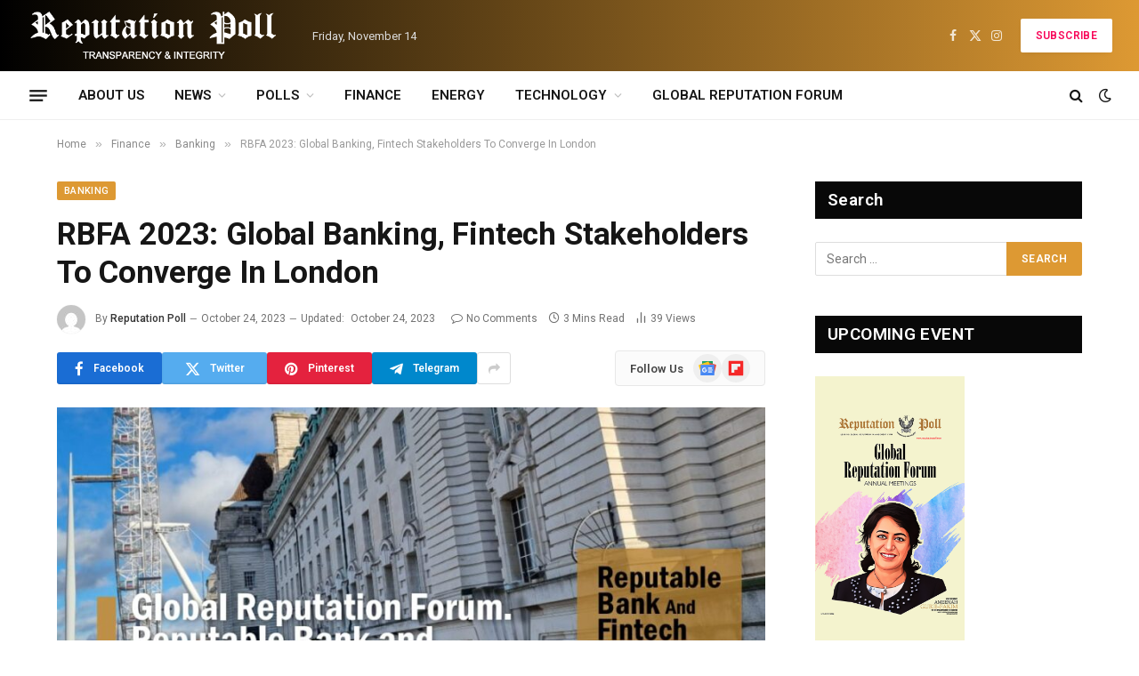

--- FILE ---
content_type: text/html; charset=UTF-8
request_url: https://www.reputationpoll.com/rbfa-2023-global-banking-fintech-stakeholders-to-converge-in-london/
body_size: 58344
content:

<!DOCTYPE html>
<html lang="en-GB" prefix="og: https://ogp.me/ns#" class="s-light site-s-light">

<head>

	<meta charset="UTF-8" />
	<meta name="viewport" content="width=device-width, initial-scale=1" />
		<style>img:is([sizes="auto" i], [sizes^="auto," i]) { contain-intrinsic-size: 3000px 1500px }</style>
	
<!-- Search Engine Optimization by Rank Math PRO - https://rankmath.com/ -->
<title>RBFA 2023: Global Banking, Fintech Stakeholders To Converge In London - Reputation Poll Intl</title><link rel="preload" as="image" imagesrcset="https://www.reputationpoll.com/wp-content/uploads/2023/10/IMG-20231007-WA0009-908x1024.jpg 908w, https://www.reputationpoll.com/wp-content/uploads/2023/10/IMG-20231007-WA0009-768x866.jpg 768w, https://www.reputationpoll.com/wp-content/uploads/2023/10/IMG-20231007-WA0009-750x846.jpg 750w, https://www.reputationpoll.com/wp-content/uploads/2023/10/IMG-20231007-WA0009.jpg 1080w" imagesizes="(max-width: 860px) 100vw, 860px" /><link rel="preload" as="font" href="https://www.reputationpoll.com/wp-content/themes/smart-mag/css/icons/fonts/ts-icons.woff2?v3.2" type="font/woff2" crossorigin="anonymous" />
<meta name="description" content="World fintech and banking industry stakeholders will converge in London, United Kingdom (UK) for this year&#039;s edition of the Global Reputation Forum"/>
<meta name="robots" content="index, follow, max-snippet:-1, max-video-preview:-1, max-image-preview:large"/>
<link rel="canonical" href="https://www.reputationpoll.com/rbfa-2023-global-banking-fintech-stakeholders-to-converge-in-london/" />
<meta property="og:locale" content="en_GB" />
<meta property="og:type" content="article" />
<meta property="og:title" content="RBFA 2023: Global Banking, Fintech Stakeholders To Converge In London - Reputation Poll Intl" />
<meta property="og:description" content="World fintech and banking industry stakeholders will converge in London, United Kingdom (UK) for this year&#039;s edition of the Global Reputation Forum" />
<meta property="og:url" content="https://www.reputationpoll.com/rbfa-2023-global-banking-fintech-stakeholders-to-converge-in-london/" />
<meta property="og:site_name" content="Reputation Poll Intl" />
<meta property="article:section" content="Banking" />
<meta property="og:updated_time" content="2023-10-24T08:39:08+01:00" />
<meta property="og:image" content="https://www.reputationpoll.com/wp-content/uploads/2023/10/IMG-20231007-WA0009.jpg" />
<meta property="og:image:secure_url" content="https://www.reputationpoll.com/wp-content/uploads/2023/10/IMG-20231007-WA0009.jpg" />
<meta property="og:image:width" content="1080" />
<meta property="og:image:height" content="1218" />
<meta property="og:image:alt" content="RBFA 2023: Global Banking, Fintech Stakeholders To Converge In London" />
<meta property="og:image:type" content="image/jpeg" />
<meta property="article:published_time" content="2023-10-24T08:37:38+01:00" />
<meta property="article:modified_time" content="2023-10-24T08:39:08+01:00" />
<meta name="twitter:card" content="summary_large_image" />
<meta name="twitter:title" content="RBFA 2023: Global Banking, Fintech Stakeholders To Converge In London - Reputation Poll Intl" />
<meta name="twitter:description" content="World fintech and banking industry stakeholders will converge in London, United Kingdom (UK) for this year&#039;s edition of the Global Reputation Forum" />
<meta name="twitter:image" content="https://www.reputationpoll.com/wp-content/uploads/2023/10/IMG-20231007-WA0009.jpg" />
<meta name="twitter:label1" content="Written by" />
<meta name="twitter:data1" content="Reputation Poll" />
<meta name="twitter:label2" content="Time to read" />
<meta name="twitter:data2" content="2 minutes" />
<script type="application/ld+json" class="rank-math-schema-pro">{"@context":"https://schema.org","@graph":[{"@type":["Organization","Person"],"@id":"https://www.reputationpoll.com/#person","name":"Reputation Poll Intl","url":"https://www.reputationpoll.com","logo":{"@type":"ImageObject","@id":"https://www.reputationpoll.com/#logo","url":"http://www.reputationpoll.com/wp-content/uploads/2025/09/reputation-poll.jpg","contentUrl":"http://www.reputationpoll.com/wp-content/uploads/2025/09/reputation-poll.jpg","caption":"Reputation Poll Intl","inLanguage":"en-GB","width":"768","height":"879"},"image":{"@id":"https://www.reputationpoll.com/#logo"}},{"@type":"WebSite","@id":"https://www.reputationpoll.com/#website","url":"https://www.reputationpoll.com","name":"Reputation Poll Intl","publisher":{"@id":"https://www.reputationpoll.com/#person"},"inLanguage":"en-GB"},{"@type":"ImageObject","@id":"https://www.reputationpoll.com/wp-content/uploads/2023/10/IMG-20231007-WA0009.jpg","url":"https://www.reputationpoll.com/wp-content/uploads/2023/10/IMG-20231007-WA0009.jpg","width":"1080","height":"1218","inLanguage":"en-GB"},{"@type":"WebPage","@id":"https://www.reputationpoll.com/rbfa-2023-global-banking-fintech-stakeholders-to-converge-in-london/#webpage","url":"https://www.reputationpoll.com/rbfa-2023-global-banking-fintech-stakeholders-to-converge-in-london/","name":"RBFA 2023: Global Banking, Fintech Stakeholders To Converge In London - Reputation Poll Intl","datePublished":"2023-10-24T08:37:38+01:00","dateModified":"2023-10-24T08:39:08+01:00","isPartOf":{"@id":"https://www.reputationpoll.com/#website"},"primaryImageOfPage":{"@id":"https://www.reputationpoll.com/wp-content/uploads/2023/10/IMG-20231007-WA0009.jpg"},"inLanguage":"en-GB"},{"@type":"Person","@id":"https://www.reputationpoll.com/author/reputationpoll/","name":"Reputation Poll","url":"https://www.reputationpoll.com/author/reputationpoll/","image":{"@type":"ImageObject","@id":"https://secure.gravatar.com/avatar/435a8f00071e105a4aba32ac054fa7deefd1ee913d26d873ffc3809d95ca0989?s=96&amp;d=mm&amp;r=g","url":"https://secure.gravatar.com/avatar/435a8f00071e105a4aba32ac054fa7deefd1ee913d26d873ffc3809d95ca0989?s=96&amp;d=mm&amp;r=g","caption":"Reputation Poll","inLanguage":"en-GB"}},{"@type":"NewsArticle","headline":"RBFA 2023: Global Banking, Fintech Stakeholders To Converge In London - Reputation Poll Intl","datePublished":"2023-10-24T08:37:38+01:00","dateModified":"2023-10-24T08:39:08+01:00","articleSection":"Banking, Reports","author":{"@id":"https://www.reputationpoll.com/author/reputationpoll/","name":"Reputation Poll"},"publisher":{"@id":"https://www.reputationpoll.com/#person"},"description":"World fintech and banking industry stakeholders will converge in London, United Kingdom (UK) for this year&#039;s edition of the Global Reputation Forum","copyrightYear":"2023","copyrightHolder":{"@id":"https://www.reputationpoll.com/#person"},"name":"RBFA 2023: Global Banking, Fintech Stakeholders To Converge In London - Reputation Poll Intl","@id":"https://www.reputationpoll.com/rbfa-2023-global-banking-fintech-stakeholders-to-converge-in-london/#richSnippet","isPartOf":{"@id":"https://www.reputationpoll.com/rbfa-2023-global-banking-fintech-stakeholders-to-converge-in-london/#webpage"},"image":{"@id":"https://www.reputationpoll.com/wp-content/uploads/2023/10/IMG-20231007-WA0009.jpg"},"inLanguage":"en-GB","mainEntityOfPage":{"@id":"https://www.reputationpoll.com/rbfa-2023-global-banking-fintech-stakeholders-to-converge-in-london/#webpage"}}]}</script>
<!-- /Rank Math WordPress SEO plugin -->

<link rel='dns-prefetch' href='//www.googletagmanager.com' />
<link rel='dns-prefetch' href='//fonts.googleapis.com' />
<link rel='dns-prefetch' href='//pagead2.googlesyndication.com' />
<link rel="alternate" type="application/rss+xml" title="Reputation Poll Intl &raquo; Feed" href="https://www.reputationpoll.com/feed/" />
		<!-- This site uses the Google Analytics by MonsterInsights plugin v9.8.0 - Using Analytics tracking - https://www.monsterinsights.com/ -->
							<script src="//www.googletagmanager.com/gtag/js?id=G-R58SEVT0KN"  data-cfasync="false" data-wpfc-render="false" type="text/javascript" async></script>
			<script data-cfasync="false" data-wpfc-render="false" type="text/javascript">
				var mi_version = '9.8.0';
				var mi_track_user = true;
				var mi_no_track_reason = '';
								var MonsterInsightsDefaultLocations = {"page_location":"https:\/\/www.reputationpoll.com\/rbfa-2023-global-banking-fintech-stakeholders-to-converge-in-london\/"};
								if ( typeof MonsterInsightsPrivacyGuardFilter === 'function' ) {
					var MonsterInsightsLocations = (typeof MonsterInsightsExcludeQuery === 'object') ? MonsterInsightsPrivacyGuardFilter( MonsterInsightsExcludeQuery ) : MonsterInsightsPrivacyGuardFilter( MonsterInsightsDefaultLocations );
				} else {
					var MonsterInsightsLocations = (typeof MonsterInsightsExcludeQuery === 'object') ? MonsterInsightsExcludeQuery : MonsterInsightsDefaultLocations;
				}

								var disableStrs = [
										'ga-disable-G-R58SEVT0KN',
									];

				/* Function to detect opted out users */
				function __gtagTrackerIsOptedOut() {
					for (var index = 0; index < disableStrs.length; index++) {
						if (document.cookie.indexOf(disableStrs[index] + '=true') > -1) {
							return true;
						}
					}

					return false;
				}

				/* Disable tracking if the opt-out cookie exists. */
				if (__gtagTrackerIsOptedOut()) {
					for (var index = 0; index < disableStrs.length; index++) {
						window[disableStrs[index]] = true;
					}
				}

				/* Opt-out function */
				function __gtagTrackerOptout() {
					for (var index = 0; index < disableStrs.length; index++) {
						document.cookie = disableStrs[index] + '=true; expires=Thu, 31 Dec 2099 23:59:59 UTC; path=/';
						window[disableStrs[index]] = true;
					}
				}

				if ('undefined' === typeof gaOptout) {
					function gaOptout() {
						__gtagTrackerOptout();
					}
				}
								window.dataLayer = window.dataLayer || [];

				window.MonsterInsightsDualTracker = {
					helpers: {},
					trackers: {},
				};
				if (mi_track_user) {
					function __gtagDataLayer() {
						dataLayer.push(arguments);
					}

					function __gtagTracker(type, name, parameters) {
						if (!parameters) {
							parameters = {};
						}

						if (parameters.send_to) {
							__gtagDataLayer.apply(null, arguments);
							return;
						}

						if (type === 'event') {
														parameters.send_to = monsterinsights_frontend.v4_id;
							var hookName = name;
							if (typeof parameters['event_category'] !== 'undefined') {
								hookName = parameters['event_category'] + ':' + name;
							}

							if (typeof MonsterInsightsDualTracker.trackers[hookName] !== 'undefined') {
								MonsterInsightsDualTracker.trackers[hookName](parameters);
							} else {
								__gtagDataLayer('event', name, parameters);
							}
							
						} else {
							__gtagDataLayer.apply(null, arguments);
						}
					}

					__gtagTracker('js', new Date());
					__gtagTracker('set', {
						'developer_id.dZGIzZG': true,
											});
					if ( MonsterInsightsLocations.page_location ) {
						__gtagTracker('set', MonsterInsightsLocations);
					}
										__gtagTracker('config', 'G-R58SEVT0KN', {"forceSSL":"true","link_attribution":"true"} );
										window.gtag = __gtagTracker;										(function () {
						/* https://developers.google.com/analytics/devguides/collection/analyticsjs/ */
						/* ga and __gaTracker compatibility shim. */
						var noopfn = function () {
							return null;
						};
						var newtracker = function () {
							return new Tracker();
						};
						var Tracker = function () {
							return null;
						};
						var p = Tracker.prototype;
						p.get = noopfn;
						p.set = noopfn;
						p.send = function () {
							var args = Array.prototype.slice.call(arguments);
							args.unshift('send');
							__gaTracker.apply(null, args);
						};
						var __gaTracker = function () {
							var len = arguments.length;
							if (len === 0) {
								return;
							}
							var f = arguments[len - 1];
							if (typeof f !== 'object' || f === null || typeof f.hitCallback !== 'function') {
								if ('send' === arguments[0]) {
									var hitConverted, hitObject = false, action;
									if ('event' === arguments[1]) {
										if ('undefined' !== typeof arguments[3]) {
											hitObject = {
												'eventAction': arguments[3],
												'eventCategory': arguments[2],
												'eventLabel': arguments[4],
												'value': arguments[5] ? arguments[5] : 1,
											}
										}
									}
									if ('pageview' === arguments[1]) {
										if ('undefined' !== typeof arguments[2]) {
											hitObject = {
												'eventAction': 'page_view',
												'page_path': arguments[2],
											}
										}
									}
									if (typeof arguments[2] === 'object') {
										hitObject = arguments[2];
									}
									if (typeof arguments[5] === 'object') {
										Object.assign(hitObject, arguments[5]);
									}
									if ('undefined' !== typeof arguments[1].hitType) {
										hitObject = arguments[1];
										if ('pageview' === hitObject.hitType) {
											hitObject.eventAction = 'page_view';
										}
									}
									if (hitObject) {
										action = 'timing' === arguments[1].hitType ? 'timing_complete' : hitObject.eventAction;
										hitConverted = mapArgs(hitObject);
										__gtagTracker('event', action, hitConverted);
									}
								}
								return;
							}

							function mapArgs(args) {
								var arg, hit = {};
								var gaMap = {
									'eventCategory': 'event_category',
									'eventAction': 'event_action',
									'eventLabel': 'event_label',
									'eventValue': 'event_value',
									'nonInteraction': 'non_interaction',
									'timingCategory': 'event_category',
									'timingVar': 'name',
									'timingValue': 'value',
									'timingLabel': 'event_label',
									'page': 'page_path',
									'location': 'page_location',
									'title': 'page_title',
									'referrer' : 'page_referrer',
								};
								for (arg in args) {
																		if (!(!args.hasOwnProperty(arg) || !gaMap.hasOwnProperty(arg))) {
										hit[gaMap[arg]] = args[arg];
									} else {
										hit[arg] = args[arg];
									}
								}
								return hit;
							}

							try {
								f.hitCallback();
							} catch (ex) {
							}
						};
						__gaTracker.create = newtracker;
						__gaTracker.getByName = newtracker;
						__gaTracker.getAll = function () {
							return [];
						};
						__gaTracker.remove = noopfn;
						__gaTracker.loaded = true;
						window['__gaTracker'] = __gaTracker;
					})();
									} else {
										console.log("");
					(function () {
						function __gtagTracker() {
							return null;
						}

						window['__gtagTracker'] = __gtagTracker;
						window['gtag'] = __gtagTracker;
					})();
									}
			</script>
			
							<!-- / Google Analytics by MonsterInsights -->
		<script type="text/javascript">
/* <![CDATA[ */
window._wpemojiSettings = {"baseUrl":"https:\/\/s.w.org\/images\/core\/emoji\/16.0.1\/72x72\/","ext":".png","svgUrl":"https:\/\/s.w.org\/images\/core\/emoji\/16.0.1\/svg\/","svgExt":".svg","source":{"concatemoji":"https:\/\/www.reputationpoll.com\/wp-includes\/js\/wp-emoji-release.min.js?ver=6.8.3"}};
/*! This file is auto-generated */
!function(s,n){var o,i,e;function c(e){try{var t={supportTests:e,timestamp:(new Date).valueOf()};sessionStorage.setItem(o,JSON.stringify(t))}catch(e){}}function p(e,t,n){e.clearRect(0,0,e.canvas.width,e.canvas.height),e.fillText(t,0,0);var t=new Uint32Array(e.getImageData(0,0,e.canvas.width,e.canvas.height).data),a=(e.clearRect(0,0,e.canvas.width,e.canvas.height),e.fillText(n,0,0),new Uint32Array(e.getImageData(0,0,e.canvas.width,e.canvas.height).data));return t.every(function(e,t){return e===a[t]})}function u(e,t){e.clearRect(0,0,e.canvas.width,e.canvas.height),e.fillText(t,0,0);for(var n=e.getImageData(16,16,1,1),a=0;a<n.data.length;a++)if(0!==n.data[a])return!1;return!0}function f(e,t,n,a){switch(t){case"flag":return n(e,"\ud83c\udff3\ufe0f\u200d\u26a7\ufe0f","\ud83c\udff3\ufe0f\u200b\u26a7\ufe0f")?!1:!n(e,"\ud83c\udde8\ud83c\uddf6","\ud83c\udde8\u200b\ud83c\uddf6")&&!n(e,"\ud83c\udff4\udb40\udc67\udb40\udc62\udb40\udc65\udb40\udc6e\udb40\udc67\udb40\udc7f","\ud83c\udff4\u200b\udb40\udc67\u200b\udb40\udc62\u200b\udb40\udc65\u200b\udb40\udc6e\u200b\udb40\udc67\u200b\udb40\udc7f");case"emoji":return!a(e,"\ud83e\udedf")}return!1}function g(e,t,n,a){var r="undefined"!=typeof WorkerGlobalScope&&self instanceof WorkerGlobalScope?new OffscreenCanvas(300,150):s.createElement("canvas"),o=r.getContext("2d",{willReadFrequently:!0}),i=(o.textBaseline="top",o.font="600 32px Arial",{});return e.forEach(function(e){i[e]=t(o,e,n,a)}),i}function t(e){var t=s.createElement("script");t.src=e,t.defer=!0,s.head.appendChild(t)}"undefined"!=typeof Promise&&(o="wpEmojiSettingsSupports",i=["flag","emoji"],n.supports={everything:!0,everythingExceptFlag:!0},e=new Promise(function(e){s.addEventListener("DOMContentLoaded",e,{once:!0})}),new Promise(function(t){var n=function(){try{var e=JSON.parse(sessionStorage.getItem(o));if("object"==typeof e&&"number"==typeof e.timestamp&&(new Date).valueOf()<e.timestamp+604800&&"object"==typeof e.supportTests)return e.supportTests}catch(e){}return null}();if(!n){if("undefined"!=typeof Worker&&"undefined"!=typeof OffscreenCanvas&&"undefined"!=typeof URL&&URL.createObjectURL&&"undefined"!=typeof Blob)try{var e="postMessage("+g.toString()+"("+[JSON.stringify(i),f.toString(),p.toString(),u.toString()].join(",")+"));",a=new Blob([e],{type:"text/javascript"}),r=new Worker(URL.createObjectURL(a),{name:"wpTestEmojiSupports"});return void(r.onmessage=function(e){c(n=e.data),r.terminate(),t(n)})}catch(e){}c(n=g(i,f,p,u))}t(n)}).then(function(e){for(var t in e)n.supports[t]=e[t],n.supports.everything=n.supports.everything&&n.supports[t],"flag"!==t&&(n.supports.everythingExceptFlag=n.supports.everythingExceptFlag&&n.supports[t]);n.supports.everythingExceptFlag=n.supports.everythingExceptFlag&&!n.supports.flag,n.DOMReady=!1,n.readyCallback=function(){n.DOMReady=!0}}).then(function(){return e}).then(function(){var e;n.supports.everything||(n.readyCallback(),(e=n.source||{}).concatemoji?t(e.concatemoji):e.wpemoji&&e.twemoji&&(t(e.twemoji),t(e.wpemoji)))}))}((window,document),window._wpemojiSettings);
/* ]]> */
</script>

<link rel='stylesheet' id='hfe-widgets-style-css' href='https://www.reputationpoll.com/wp-content/plugins/header-footer-elementor/inc/widgets-css/frontend.css?ver=2.5.2' type='text/css' media='all' />
<link rel='stylesheet' id='premium-addons-css' href='https://www.reputationpoll.com/wp-content/plugins/premium-addons-for-elementor/assets/frontend/min-css/premium-addons.min.css?ver=4.11.41' type='text/css' media='all' />
<style id='wp-emoji-styles-inline-css' type='text/css'>

	img.wp-smiley, img.emoji {
		display: inline !important;
		border: none !important;
		box-shadow: none !important;
		height: 1em !important;
		width: 1em !important;
		margin: 0 0.07em !important;
		vertical-align: -0.1em !important;
		background: none !important;
		padding: 0 !important;
	}
</style>
<link rel='stylesheet' id='wp-block-library-css' href='https://www.reputationpoll.com/wp-includes/css/dist/block-library/style.min.css?ver=6.8.3' type='text/css' media='all' />
<style id='classic-theme-styles-inline-css' type='text/css'>
/*! This file is auto-generated */
.wp-block-button__link{color:#fff;background-color:#32373c;border-radius:9999px;box-shadow:none;text-decoration:none;padding:calc(.667em + 2px) calc(1.333em + 2px);font-size:1.125em}.wp-block-file__button{background:#32373c;color:#fff;text-decoration:none}
</style>
<link rel='stylesheet' id='jet-engine-frontend-css' href='https://www.reputationpoll.com/wp-content/plugins/jet-engine/assets/css/frontend.css?ver=3.6.1.1' type='text/css' media='all' />
<style id='global-styles-inline-css' type='text/css'>
:root{--wp--preset--aspect-ratio--square: 1;--wp--preset--aspect-ratio--4-3: 4/3;--wp--preset--aspect-ratio--3-4: 3/4;--wp--preset--aspect-ratio--3-2: 3/2;--wp--preset--aspect-ratio--2-3: 2/3;--wp--preset--aspect-ratio--16-9: 16/9;--wp--preset--aspect-ratio--9-16: 9/16;--wp--preset--color--black: #000000;--wp--preset--color--cyan-bluish-gray: #abb8c3;--wp--preset--color--white: #ffffff;--wp--preset--color--pale-pink: #f78da7;--wp--preset--color--vivid-red: #cf2e2e;--wp--preset--color--luminous-vivid-orange: #ff6900;--wp--preset--color--luminous-vivid-amber: #fcb900;--wp--preset--color--light-green-cyan: #7bdcb5;--wp--preset--color--vivid-green-cyan: #00d084;--wp--preset--color--pale-cyan-blue: #8ed1fc;--wp--preset--color--vivid-cyan-blue: #0693e3;--wp--preset--color--vivid-purple: #9b51e0;--wp--preset--gradient--vivid-cyan-blue-to-vivid-purple: linear-gradient(135deg,rgba(6,147,227,1) 0%,rgb(155,81,224) 100%);--wp--preset--gradient--light-green-cyan-to-vivid-green-cyan: linear-gradient(135deg,rgb(122,220,180) 0%,rgb(0,208,130) 100%);--wp--preset--gradient--luminous-vivid-amber-to-luminous-vivid-orange: linear-gradient(135deg,rgba(252,185,0,1) 0%,rgba(255,105,0,1) 100%);--wp--preset--gradient--luminous-vivid-orange-to-vivid-red: linear-gradient(135deg,rgba(255,105,0,1) 0%,rgb(207,46,46) 100%);--wp--preset--gradient--very-light-gray-to-cyan-bluish-gray: linear-gradient(135deg,rgb(238,238,238) 0%,rgb(169,184,195) 100%);--wp--preset--gradient--cool-to-warm-spectrum: linear-gradient(135deg,rgb(74,234,220) 0%,rgb(151,120,209) 20%,rgb(207,42,186) 40%,rgb(238,44,130) 60%,rgb(251,105,98) 80%,rgb(254,248,76) 100%);--wp--preset--gradient--blush-light-purple: linear-gradient(135deg,rgb(255,206,236) 0%,rgb(152,150,240) 100%);--wp--preset--gradient--blush-bordeaux: linear-gradient(135deg,rgb(254,205,165) 0%,rgb(254,45,45) 50%,rgb(107,0,62) 100%);--wp--preset--gradient--luminous-dusk: linear-gradient(135deg,rgb(255,203,112) 0%,rgb(199,81,192) 50%,rgb(65,88,208) 100%);--wp--preset--gradient--pale-ocean: linear-gradient(135deg,rgb(255,245,203) 0%,rgb(182,227,212) 50%,rgb(51,167,181) 100%);--wp--preset--gradient--electric-grass: linear-gradient(135deg,rgb(202,248,128) 0%,rgb(113,206,126) 100%);--wp--preset--gradient--midnight: linear-gradient(135deg,rgb(2,3,129) 0%,rgb(40,116,252) 100%);--wp--preset--font-size--small: 13px;--wp--preset--font-size--medium: 20px;--wp--preset--font-size--large: 36px;--wp--preset--font-size--x-large: 42px;--wp--preset--spacing--20: 0.44rem;--wp--preset--spacing--30: 0.67rem;--wp--preset--spacing--40: 1rem;--wp--preset--spacing--50: 1.5rem;--wp--preset--spacing--60: 2.25rem;--wp--preset--spacing--70: 3.38rem;--wp--preset--spacing--80: 5.06rem;--wp--preset--shadow--natural: 6px 6px 9px rgba(0, 0, 0, 0.2);--wp--preset--shadow--deep: 12px 12px 50px rgba(0, 0, 0, 0.4);--wp--preset--shadow--sharp: 6px 6px 0px rgba(0, 0, 0, 0.2);--wp--preset--shadow--outlined: 6px 6px 0px -3px rgba(255, 255, 255, 1), 6px 6px rgba(0, 0, 0, 1);--wp--preset--shadow--crisp: 6px 6px 0px rgba(0, 0, 0, 1);}:where(.is-layout-flex){gap: 0.5em;}:where(.is-layout-grid){gap: 0.5em;}body .is-layout-flex{display: flex;}.is-layout-flex{flex-wrap: wrap;align-items: center;}.is-layout-flex > :is(*, div){margin: 0;}body .is-layout-grid{display: grid;}.is-layout-grid > :is(*, div){margin: 0;}:where(.wp-block-columns.is-layout-flex){gap: 2em;}:where(.wp-block-columns.is-layout-grid){gap: 2em;}:where(.wp-block-post-template.is-layout-flex){gap: 1.25em;}:where(.wp-block-post-template.is-layout-grid){gap: 1.25em;}.has-black-color{color: var(--wp--preset--color--black) !important;}.has-cyan-bluish-gray-color{color: var(--wp--preset--color--cyan-bluish-gray) !important;}.has-white-color{color: var(--wp--preset--color--white) !important;}.has-pale-pink-color{color: var(--wp--preset--color--pale-pink) !important;}.has-vivid-red-color{color: var(--wp--preset--color--vivid-red) !important;}.has-luminous-vivid-orange-color{color: var(--wp--preset--color--luminous-vivid-orange) !important;}.has-luminous-vivid-amber-color{color: var(--wp--preset--color--luminous-vivid-amber) !important;}.has-light-green-cyan-color{color: var(--wp--preset--color--light-green-cyan) !important;}.has-vivid-green-cyan-color{color: var(--wp--preset--color--vivid-green-cyan) !important;}.has-pale-cyan-blue-color{color: var(--wp--preset--color--pale-cyan-blue) !important;}.has-vivid-cyan-blue-color{color: var(--wp--preset--color--vivid-cyan-blue) !important;}.has-vivid-purple-color{color: var(--wp--preset--color--vivid-purple) !important;}.has-black-background-color{background-color: var(--wp--preset--color--black) !important;}.has-cyan-bluish-gray-background-color{background-color: var(--wp--preset--color--cyan-bluish-gray) !important;}.has-white-background-color{background-color: var(--wp--preset--color--white) !important;}.has-pale-pink-background-color{background-color: var(--wp--preset--color--pale-pink) !important;}.has-vivid-red-background-color{background-color: var(--wp--preset--color--vivid-red) !important;}.has-luminous-vivid-orange-background-color{background-color: var(--wp--preset--color--luminous-vivid-orange) !important;}.has-luminous-vivid-amber-background-color{background-color: var(--wp--preset--color--luminous-vivid-amber) !important;}.has-light-green-cyan-background-color{background-color: var(--wp--preset--color--light-green-cyan) !important;}.has-vivid-green-cyan-background-color{background-color: var(--wp--preset--color--vivid-green-cyan) !important;}.has-pale-cyan-blue-background-color{background-color: var(--wp--preset--color--pale-cyan-blue) !important;}.has-vivid-cyan-blue-background-color{background-color: var(--wp--preset--color--vivid-cyan-blue) !important;}.has-vivid-purple-background-color{background-color: var(--wp--preset--color--vivid-purple) !important;}.has-black-border-color{border-color: var(--wp--preset--color--black) !important;}.has-cyan-bluish-gray-border-color{border-color: var(--wp--preset--color--cyan-bluish-gray) !important;}.has-white-border-color{border-color: var(--wp--preset--color--white) !important;}.has-pale-pink-border-color{border-color: var(--wp--preset--color--pale-pink) !important;}.has-vivid-red-border-color{border-color: var(--wp--preset--color--vivid-red) !important;}.has-luminous-vivid-orange-border-color{border-color: var(--wp--preset--color--luminous-vivid-orange) !important;}.has-luminous-vivid-amber-border-color{border-color: var(--wp--preset--color--luminous-vivid-amber) !important;}.has-light-green-cyan-border-color{border-color: var(--wp--preset--color--light-green-cyan) !important;}.has-vivid-green-cyan-border-color{border-color: var(--wp--preset--color--vivid-green-cyan) !important;}.has-pale-cyan-blue-border-color{border-color: var(--wp--preset--color--pale-cyan-blue) !important;}.has-vivid-cyan-blue-border-color{border-color: var(--wp--preset--color--vivid-cyan-blue) !important;}.has-vivid-purple-border-color{border-color: var(--wp--preset--color--vivid-purple) !important;}.has-vivid-cyan-blue-to-vivid-purple-gradient-background{background: var(--wp--preset--gradient--vivid-cyan-blue-to-vivid-purple) !important;}.has-light-green-cyan-to-vivid-green-cyan-gradient-background{background: var(--wp--preset--gradient--light-green-cyan-to-vivid-green-cyan) !important;}.has-luminous-vivid-amber-to-luminous-vivid-orange-gradient-background{background: var(--wp--preset--gradient--luminous-vivid-amber-to-luminous-vivid-orange) !important;}.has-luminous-vivid-orange-to-vivid-red-gradient-background{background: var(--wp--preset--gradient--luminous-vivid-orange-to-vivid-red) !important;}.has-very-light-gray-to-cyan-bluish-gray-gradient-background{background: var(--wp--preset--gradient--very-light-gray-to-cyan-bluish-gray) !important;}.has-cool-to-warm-spectrum-gradient-background{background: var(--wp--preset--gradient--cool-to-warm-spectrum) !important;}.has-blush-light-purple-gradient-background{background: var(--wp--preset--gradient--blush-light-purple) !important;}.has-blush-bordeaux-gradient-background{background: var(--wp--preset--gradient--blush-bordeaux) !important;}.has-luminous-dusk-gradient-background{background: var(--wp--preset--gradient--luminous-dusk) !important;}.has-pale-ocean-gradient-background{background: var(--wp--preset--gradient--pale-ocean) !important;}.has-electric-grass-gradient-background{background: var(--wp--preset--gradient--electric-grass) !important;}.has-midnight-gradient-background{background: var(--wp--preset--gradient--midnight) !important;}.has-small-font-size{font-size: var(--wp--preset--font-size--small) !important;}.has-medium-font-size{font-size: var(--wp--preset--font-size--medium) !important;}.has-large-font-size{font-size: var(--wp--preset--font-size--large) !important;}.has-x-large-font-size{font-size: var(--wp--preset--font-size--x-large) !important;}
:where(.wp-block-post-template.is-layout-flex){gap: 1.25em;}:where(.wp-block-post-template.is-layout-grid){gap: 1.25em;}
:where(.wp-block-columns.is-layout-flex){gap: 2em;}:where(.wp-block-columns.is-layout-grid){gap: 2em;}
:root :where(.wp-block-pullquote){font-size: 1.5em;line-height: 1.6;}
</style>
<link rel='stylesheet' id='hfe-style-css' href='https://www.reputationpoll.com/wp-content/plugins/header-footer-elementor/assets/css/header-footer-elementor.css?ver=2.5.2' type='text/css' media='all' />
<link rel='stylesheet' id='elementor-icons-css' href='https://www.reputationpoll.com/wp-content/plugins/elementor/assets/lib/eicons/css/elementor-icons.min.css?ver=5.44.0' type='text/css' media='all' />
<link rel='stylesheet' id='elementor-frontend-css' href='https://www.reputationpoll.com/wp-content/plugins/elementor/assets/css/frontend.min.css?ver=3.33.0' type='text/css' media='all' />
<link rel='stylesheet' id='elementor-post-19048-css' href='https://www.reputationpoll.com/wp-content/uploads/elementor/css/post-19048.css?ver=1762846084' type='text/css' media='all' />
<link rel='stylesheet' id='jet-tabs-frontend-css' href='https://www.reputationpoll.com/wp-content/plugins/jet-tabs/assets/css/jet-tabs-frontend.css?ver=2.2.6.1' type='text/css' media='all' />
<link rel='stylesheet' id='hfe-elementor-icons-css' href='https://www.reputationpoll.com/wp-content/plugins/elementor/assets/lib/eicons/css/elementor-icons.min.css?ver=5.34.0' type='text/css' media='all' />
<link rel='stylesheet' id='hfe-icons-list-css' href='https://www.reputationpoll.com/wp-content/plugins/elementor/assets/css/widget-icon-list.min.css?ver=3.24.3' type='text/css' media='all' />
<link rel='stylesheet' id='hfe-social-icons-css' href='https://www.reputationpoll.com/wp-content/plugins/elementor/assets/css/widget-social-icons.min.css?ver=3.24.0' type='text/css' media='all' />
<link rel='stylesheet' id='hfe-social-share-icons-brands-css' href='https://www.reputationpoll.com/wp-content/plugins/elementor/assets/lib/font-awesome/css/brands.css?ver=5.15.3' type='text/css' media='all' />
<link rel='stylesheet' id='hfe-social-share-icons-fontawesome-css' href='https://www.reputationpoll.com/wp-content/plugins/elementor/assets/lib/font-awesome/css/fontawesome.css?ver=5.15.3' type='text/css' media='all' />
<link rel='stylesheet' id='hfe-nav-menu-icons-css' href='https://www.reputationpoll.com/wp-content/plugins/elementor/assets/lib/font-awesome/css/solid.css?ver=5.15.3' type='text/css' media='all' />
<link rel='stylesheet' id='hfe-widget-blockquote-css' href='https://www.reputationpoll.com/wp-content/plugins/elementor-pro/assets/css/widget-blockquote.min.css?ver=3.25.0' type='text/css' media='all' />
<link rel='stylesheet' id='hfe-mega-menu-css' href='https://www.reputationpoll.com/wp-content/plugins/elementor-pro/assets/css/widget-mega-menu.min.css?ver=3.26.2' type='text/css' media='all' />
<link rel='stylesheet' id='hfe-nav-menu-widget-css' href='https://www.reputationpoll.com/wp-content/plugins/elementor-pro/assets/css/widget-nav-menu.min.css?ver=3.26.0' type='text/css' media='all' />
<link rel='stylesheet' id='smartmag-core-css' href='https://www.reputationpoll.com/wp-content/themes/smart-mag/style.css?ver=10.3.2' type='text/css' media='all' />
<style id='smartmag-core-inline-css' type='text/css'>
:root { --c-main: #dd9933;
--c-main-rgb: 221,153,51;
--text-font: "Roboto", system-ui, -apple-system, "Segoe UI", Arial, sans-serif;
--body-font: "Roboto", system-ui, -apple-system, "Segoe UI", Arial, sans-serif;
--title-size-xs: 15px;
--main-width: 1310px;
--excerpt-size: 13px;
--post-content-gaps: 1.4em; }
:root { --wrap-padding: 120px; }
:root { --sidebar-width: 300px; }
.ts-row, .has-el-gap { --sidebar-c-width: calc(var(--sidebar-width) + var(--grid-gutter-h) + var(--sidebar-c-pad)); }
.smart-head-main .smart-head-mid { --head-h: 80px; background: linear-gradient(90deg, #000000 0%, #dd9933 100%); }
.smart-head-main .smart-head-mid { border-top-color: var(--c-main); }
.s-dark .smart-head-main .smart-head-bot,
.smart-head-main .s-dark.smart-head-bot { background-color: #1e1521; }
.smart-head-main .smart-head-bot { border-top-width: 0px; }
.smart-head-mobile .smart-head-mid { background: linear-gradient(90deg, #000000 0%, #dd9933 100%); }
.s-dark .off-canvas, .off-canvas.s-dark { background-color: #0f0007; }
.navigation-small .menu > li > a { font-weight: 500; }
.s-dark .navigation-small { --c-nav-hov: #ffffff; }
.s-dark .smart-head-main .spc-social,
.smart-head-main .s-dark .spc-social { --c-spc-social: rgba(255,255,255,0.8); --c-spc-social-hov: #ffffff; }
.smart-head-main .offcanvas-toggle { transform: scale(0.75); }
.smart-head .ts-button1:not(._) { color: #f80759; }
.smart-head .ts-button1 { background-color: #ffffff; }
.post-meta .meta-item, .post-meta .text-in { font-size: 11px; }
.post-meta .post-author > a { color: #353535; }
.s-dark .post-meta .post-author > a { color: #e0e0e0; }
.post-meta .post-cat > a { color: #353535; }
.s-dark .post-meta .post-cat > a { color: #e0e0e0; }
.l-post { --media-radius: 6px; }
.cat-labels .category { line-height: 1.85; border-radius: 2px; padding-top: 1px; }
.block-head-b .heading { font-size: 23px; text-transform: initial; }
.block-head-g .heading { font-size: 19px; font-weight: 600; text-transform: initial; }
.block-head-i .heading { font-size: 22px; font-weight: bold; text-transform: initial; letter-spacing: -0.01em; }
.block-head-i { --line-weight: 5px; }
.loop-grid-base .post-title { font-size: 19px; }
.has-nums-a .l-post .post-title:before,
.has-nums-b .l-post .content:before { font-size: 30px; font-weight: normal; line-height: 2; }
.has-nums:not(.has-nums-c) { --num-color: var(--c-main); }
.has-nums-a .l-post .post-title:before,
.has-nums-b .l-post .content:before { content: counter(ts-loop) "/"; }
.post-meta-single .meta-item, .post-meta-single .text-in { font-size: 12px; }
.entry-content { font-size: 16px; line-height: 1.66; }
.entry-content p { --post-content-gaps: 1.3em; }
.post-share-b:not(.is-not-global) { --service-height: 36px; --service-width: 118px; --service-min-width: initial; }
.post-share-b:not(.is-not-global) .show-more { width: 38px; min-width: 38px; }
.post-share-b:not(.is-not-global) { --service-b-radius: 3px; }
.post-share-b:not(.is-not-global) .service .label { font-size: 12px; }
.site-s-light .s-head-modern .sub-title { color: #4f4f4f; }
.site-s-light .s-head-modern-a .post-meta { --c-post-meta: #727272; }
@media (min-width: 941px) and (max-width: 1200px) { .ts-row, .has-el-gap { --sidebar-c-width: calc(var(--sidebar-width) + var(--grid-gutter-h) + var(--sidebar-c-pad)); } }
@media (min-width: 768px) and (max-width: 940px) { .ts-contain, .main { padding-left: 35px; padding-right: 35px; }
.layout-boxed-inner { --wrap-padding: 35px; }
:root { --wrap-padding: 35px; }
.has-nums-a .l-post .post-title:before,
.has-nums-b .l-post .content:before { line-height: 2; } }
@media (max-width: 767px) { .ts-contain, .main { padding-left: 25px; padding-right: 25px; }
.layout-boxed-inner { --wrap-padding: 25px; }
:root { --wrap-padding: 25px; } }
@media (min-width: 940px) and (max-width: 1300px) { :root { --wrap-padding: min(120px, 5vw); } }


</style>
<link rel='stylesheet' id='smartmag-magnific-popup-css' href='https://www.reputationpoll.com/wp-content/themes/smart-mag/css/lightbox.css?ver=10.3.2' type='text/css' media='all' />
<link rel='stylesheet' id='smartmag-icons-css' href='https://www.reputationpoll.com/wp-content/themes/smart-mag/css/icons/icons.css?ver=10.3.2' type='text/css' media='all' />
<link crossorigin="anonymous" rel='stylesheet' id='smartmag-gfonts-custom-css' href='https://fonts.googleapis.com/css?family=Roboto%3A400%2C500%2C600%2C700&#038;display=swap' type='text/css' media='all' />
<link rel='stylesheet' id='ekit-widget-styles-css' href='https://www.reputationpoll.com/wp-content/plugins/elementskit-lite/widgets/init/assets/css/widget-styles.css?ver=3.7.3' type='text/css' media='all' />
<link rel='stylesheet' id='ekit-responsive-css' href='https://www.reputationpoll.com/wp-content/plugins/elementskit-lite/widgets/init/assets/css/responsive.css?ver=3.7.3' type='text/css' media='all' />
<link rel='stylesheet' id='eael-general-css' href='https://www.reputationpoll.com/wp-content/plugins/essential-addons-for-elementor-lite/assets/front-end/css/view/general.min.css?ver=6.3.3' type='text/css' media='all' />
<script type="text/javascript" id="smartmag-lazy-inline-js-after">
/* <![CDATA[ */
/**
 * @copyright ThemeSphere
 * @preserve
 */
var BunyadLazy={};BunyadLazy.load=function(){function a(e,n){var t={};e.dataset.bgset&&e.dataset.sizes?(t.sizes=e.dataset.sizes,t.srcset=e.dataset.bgset):t.src=e.dataset.bgsrc,function(t){var a=t.dataset.ratio;if(0<a){const e=t.parentElement;if(e.classList.contains("media-ratio")){const n=e.style;n.getPropertyValue("--a-ratio")||(n.paddingBottom=100/a+"%")}}}(e);var a,o=document.createElement("img");for(a in o.onload=function(){var t="url('"+(o.currentSrc||o.src)+"')",a=e.style;a.backgroundImage!==t&&requestAnimationFrame(()=>{a.backgroundImage=t,n&&n()}),o.onload=null,o.onerror=null,o=null},o.onerror=o.onload,t)o.setAttribute(a,t[a]);o&&o.complete&&0<o.naturalWidth&&o.onload&&o.onload()}function e(t){t.dataset.loaded||a(t,()=>{document.dispatchEvent(new Event("lazyloaded")),t.dataset.loaded=1})}function n(t){"complete"===document.readyState?t():window.addEventListener("load",t)}return{initEarly:function(){var t,a=()=>{document.querySelectorAll(".img.bg-cover:not(.lazyload)").forEach(e)};"complete"!==document.readyState?(t=setInterval(a,150),n(()=>{a(),clearInterval(t)})):a()},callOnLoad:n,initBgImages:function(t){t&&n(()=>{document.querySelectorAll(".img.bg-cover").forEach(e)})},bgLoad:a}}(),BunyadLazy.load.initEarly();
/* ]]> */
</script>
<script type="text/javascript" src="https://www.reputationpoll.com/wp-content/plugins/google-analytics-for-wordpress/assets/js/frontend-gtag.min.js?ver=9.8.0" id="monsterinsights-frontend-script-js" async="async" data-wp-strategy="async"></script>
<script data-cfasync="false" data-wpfc-render="false" type="text/javascript" id='monsterinsights-frontend-script-js-extra'>/* <![CDATA[ */
var monsterinsights_frontend = {"js_events_tracking":"true","download_extensions":"doc,pdf,ppt,zip,xls,docx,pptx,xlsx","inbound_paths":"[{\"path\":\"\\\/go\\\/\",\"label\":\"affiliate\"},{\"path\":\"\\\/recommend\\\/\",\"label\":\"affiliate\"}]","home_url":"https:\/\/www.reputationpoll.com","hash_tracking":"false","v4_id":"G-R58SEVT0KN"};/* ]]> */
</script>
<script type="text/javascript" src="https://www.reputationpoll.com/wp-includes/js/jquery/jquery.min.js?ver=3.7.1" id="jquery-core-js"></script>
<script type="text/javascript" src="https://www.reputationpoll.com/wp-includes/js/jquery/jquery-migrate.min.js?ver=3.4.1" id="jquery-migrate-js"></script>
<script type="text/javascript" id="jquery-js-after">
/* <![CDATA[ */
!function($){"use strict";$(document).ready(function(){$(this).scrollTop()>100&&$(".hfe-scroll-to-top-wrap").removeClass("hfe-scroll-to-top-hide"),$(window).scroll(function(){$(this).scrollTop()<100?$(".hfe-scroll-to-top-wrap").fadeOut(300):$(".hfe-scroll-to-top-wrap").fadeIn(300)}),$(".hfe-scroll-to-top-wrap").on("click",function(){$("html, body").animate({scrollTop:0},300);return!1})})}(jQuery);
!function($){'use strict';$(document).ready(function(){var bar=$('.hfe-reading-progress-bar');if(!bar.length)return;$(window).on('scroll',function(){var s=$(window).scrollTop(),d=$(document).height()-$(window).height(),p=d? s/d*100:0;bar.css('width',p+'%')});});}(jQuery);
/* ]]> */
</script>
<script type="text/javascript" src="https://www.reputationpoll.com/wp-content/plugins/sphere-post-views/assets/js/post-views.js?ver=1.0.1" id="sphere-post-views-js"></script>
<script type="text/javascript" id="sphere-post-views-js-after">
/* <![CDATA[ */
var Sphere_PostViews = {"ajaxUrl":"https:\/\/www.reputationpoll.com\/wp-admin\/admin-ajax.php?sphere_post_views=1","sampling":0,"samplingRate":10,"repeatCountDelay":0,"postID":18672,"token":"a0613e5a47"}
/* ]]> */
</script>

<!-- Google tag (gtag.js) snippet added by Site Kit -->
<!-- Google Analytics snippet added by Site Kit -->
<script type="text/javascript" src="https://www.googletagmanager.com/gtag/js?id=GT-M6B4MDT" id="google_gtagjs-js" async></script>
<script type="text/javascript" id="google_gtagjs-js-after">
/* <![CDATA[ */
window.dataLayer = window.dataLayer || [];function gtag(){dataLayer.push(arguments);}
gtag("set","linker",{"domains":["www.reputationpoll.com"]});
gtag("js", new Date());
gtag("set", "developer_id.dZTNiMT", true);
gtag("config", "GT-M6B4MDT");
/* ]]> */
</script>
<script type="text/javascript" src="https://www.reputationpoll.com/wp-content/plugins/stock-market-overview/assets/stockdio-wp.js?ver=1.6.19" id="customStockdioJs-js"></script>
<link rel="https://api.w.org/" href="https://www.reputationpoll.com/wp-json/" /><link rel="alternate" title="JSON" type="application/json" href="https://www.reputationpoll.com/wp-json/wp/v2/posts/18672" /><link rel="EditURI" type="application/rsd+xml" title="RSD" href="https://www.reputationpoll.com/xmlrpc.php?rsd" />
<meta name="generator" content="WordPress 6.8.3" />
<link rel='shortlink' href='https://www.reputationpoll.com/?p=18672' />
<link rel="alternate" title="oEmbed (JSON)" type="application/json+oembed" href="https://www.reputationpoll.com/wp-json/oembed/1.0/embed?url=https%3A%2F%2Fwww.reputationpoll.com%2Frbfa-2023-global-banking-fintech-stakeholders-to-converge-in-london%2F" />
<link rel="alternate" title="oEmbed (XML)" type="text/xml+oembed" href="https://www.reputationpoll.com/wp-json/oembed/1.0/embed?url=https%3A%2F%2Fwww.reputationpoll.com%2Frbfa-2023-global-banking-fintech-stakeholders-to-converge-in-london%2F&#038;format=xml" />
<meta name="generator" content="Redux 4.5.8" /><meta name="generator" content="Site Kit by Google 1.165.0" />
		<script>
		var BunyadSchemeKey = 'bunyad-scheme';
		(() => {
			const d = document.documentElement;
			const c = d.classList;
			var scheme = localStorage.getItem(BunyadSchemeKey);
			
			if (scheme) {
				d.dataset.origClass = c;
				scheme === 'dark' ? c.remove('s-light', 'site-s-light') : c.remove('s-dark', 'site-s-dark');
				c.add('site-s-' + scheme, 's-' + scheme);
			}
		})();
		</script>
		
<!-- Google AdSense meta tags added by Site Kit -->
<meta name="google-adsense-platform-account" content="ca-host-pub-2644536267352236">
<meta name="google-adsense-platform-domain" content="sitekit.withgoogle.com">
<!-- End Google AdSense meta tags added by Site Kit -->
<meta name="generator" content="Elementor 3.33.0; features: additional_custom_breakpoints; settings: css_print_method-external, google_font-enabled, font_display-auto">
			<style>
				.e-con.e-parent:nth-of-type(n+4):not(.e-lazyloaded):not(.e-no-lazyload),
				.e-con.e-parent:nth-of-type(n+4):not(.e-lazyloaded):not(.e-no-lazyload) * {
					background-image: none !important;
				}
				@media screen and (max-height: 1024px) {
					.e-con.e-parent:nth-of-type(n+3):not(.e-lazyloaded):not(.e-no-lazyload),
					.e-con.e-parent:nth-of-type(n+3):not(.e-lazyloaded):not(.e-no-lazyload) * {
						background-image: none !important;
					}
				}
				@media screen and (max-height: 640px) {
					.e-con.e-parent:nth-of-type(n+2):not(.e-lazyloaded):not(.e-no-lazyload),
					.e-con.e-parent:nth-of-type(n+2):not(.e-lazyloaded):not(.e-no-lazyload) * {
						background-image: none !important;
					}
				}
			</style>
			<link rel="amphtml" href="https://www.reputationpoll.com/rbfa-2023-global-banking-fintech-stakeholders-to-converge-in-london/?amp=1">
<!-- Google AdSense snippet added by Site Kit -->
<script type="text/javascript" async="async" src="https://pagead2.googlesyndication.com/pagead/js/adsbygoogle.js?client=ca-pub-2908130032259064&amp;host=ca-host-pub-2644536267352236" crossorigin="anonymous"></script>

<!-- End Google AdSense snippet added by Site Kit -->
<meta name="generator" content="Powered by Slider Revolution 6.6.16 - responsive, Mobile-Friendly Slider Plugin for WordPress with comfortable drag and drop interface." />
<link rel="icon" href="https://www.reputationpoll.com/wp-content/uploads/2024/01/cropped-Reputation-Poll-.-Dr-Rex-Idams-.-Transparent-32x32.png" sizes="32x32" />
<link rel="icon" href="https://www.reputationpoll.com/wp-content/uploads/2024/01/cropped-Reputation-Poll-.-Dr-Rex-Idams-.-Transparent-192x192.png" sizes="192x192" />
<link rel="apple-touch-icon" href="https://www.reputationpoll.com/wp-content/uploads/2024/01/cropped-Reputation-Poll-.-Dr-Rex-Idams-.-Transparent-180x180.png" />
<meta name="msapplication-TileImage" content="https://www.reputationpoll.com/wp-content/uploads/2024/01/cropped-Reputation-Poll-.-Dr-Rex-Idams-.-Transparent-270x270.png" />
<script>function setREVStartSize(e){
			//window.requestAnimationFrame(function() {
				window.RSIW = window.RSIW===undefined ? window.innerWidth : window.RSIW;
				window.RSIH = window.RSIH===undefined ? window.innerHeight : window.RSIH;
				try {
					var pw = document.getElementById(e.c).parentNode.offsetWidth,
						newh;
					pw = pw===0 || isNaN(pw) || (e.l=="fullwidth" || e.layout=="fullwidth") ? window.RSIW : pw;
					e.tabw = e.tabw===undefined ? 0 : parseInt(e.tabw);
					e.thumbw = e.thumbw===undefined ? 0 : parseInt(e.thumbw);
					e.tabh = e.tabh===undefined ? 0 : parseInt(e.tabh);
					e.thumbh = e.thumbh===undefined ? 0 : parseInt(e.thumbh);
					e.tabhide = e.tabhide===undefined ? 0 : parseInt(e.tabhide);
					e.thumbhide = e.thumbhide===undefined ? 0 : parseInt(e.thumbhide);
					e.mh = e.mh===undefined || e.mh=="" || e.mh==="auto" ? 0 : parseInt(e.mh,0);
					if(e.layout==="fullscreen" || e.l==="fullscreen")
						newh = Math.max(e.mh,window.RSIH);
					else{
						e.gw = Array.isArray(e.gw) ? e.gw : [e.gw];
						for (var i in e.rl) if (e.gw[i]===undefined || e.gw[i]===0) e.gw[i] = e.gw[i-1];
						e.gh = e.el===undefined || e.el==="" || (Array.isArray(e.el) && e.el.length==0)? e.gh : e.el;
						e.gh = Array.isArray(e.gh) ? e.gh : [e.gh];
						for (var i in e.rl) if (e.gh[i]===undefined || e.gh[i]===0) e.gh[i] = e.gh[i-1];
											
						var nl = new Array(e.rl.length),
							ix = 0,
							sl;
						e.tabw = e.tabhide>=pw ? 0 : e.tabw;
						e.thumbw = e.thumbhide>=pw ? 0 : e.thumbw;
						e.tabh = e.tabhide>=pw ? 0 : e.tabh;
						e.thumbh = e.thumbhide>=pw ? 0 : e.thumbh;
						for (var i in e.rl) nl[i] = e.rl[i]<window.RSIW ? 0 : e.rl[i];
						sl = nl[0];
						for (var i in nl) if (sl>nl[i] && nl[i]>0) { sl = nl[i]; ix=i;}
						var m = pw>(e.gw[ix]+e.tabw+e.thumbw) ? 1 : (pw-(e.tabw+e.thumbw)) / (e.gw[ix]);
						newh =  (e.gh[ix] * m) + (e.tabh + e.thumbh);
					}
					var el = document.getElementById(e.c);
					if (el!==null && el) el.style.height = newh+"px";
					el = document.getElementById(e.c+"_wrapper");
					if (el!==null && el) {
						el.style.height = newh+"px";
						el.style.display = "block";
					}
				} catch(e){
					console.log("Failure at Presize of Slider:" + e)
				}
			//});
		  };</script>


</head>

<body class="wp-singular post-template-default single single-post postid-18672 single-format-standard wp-custom-logo wp-theme-smart-mag ehf-template-smart-mag ehf-stylesheet-smart-mag right-sidebar post-layout-modern post-cat-286 has-lb has-lb-sm ts-img-hov-fade layout-normal elementor-default elementor-kit-19048">



<div class="main-wrap">

	
<div class="off-canvas-backdrop"></div>
<div class="mobile-menu-container off-canvas s-dark" id="off-canvas">

	<div class="off-canvas-head">
		<a href="#" class="close">
			<span class="visuallyhidden">Close Menu</span>
			<i class="tsi tsi-times"></i>
		</a>

		<div class="ts-logo">
					</div>
	</div>

	<div class="off-canvas-content">

					<ul class="mobile-menu"></ul>
		
					<div class="off-canvas-widgets">
				
		<div id="smartmag-block-posts-small-3" class="widget ts-block-widget smartmag-widget-posts-small">		
		<div class="block">
					<section class="block-wrap block-posts-small block-sc mb-none" data-id="1">

				
			<div class="block-content">
				
	<div class="loop loop-small loop-small-a loop-sep loop-small-sep grid grid-1 md:grid-1 sm:grid-1 xs:grid-1">

					
<article class="l-post small-post small-a-post m-pos-left">

	
			<div class="media">

		
			<a href="https://www.reputationpoll.com/15th-african-achievers-awards-inspires-global-celebration-of-african-excellence-at-uk-parliament/" class="image-link media-ratio ar-bunyad-thumb" title="15th African Achievers Awards Inspires Global Celebration of African Excellence at UK Parliament"><span data-bgsrc="https://www.reputationpoll.com/wp-content/uploads/2025/11/WhatsApp-Image-2025-11-13-at-07.20.28-225x300.jpeg" class="img bg-cover wp-post-image attachment-medium size-medium lazyload" data-bgset="https://www.reputationpoll.com/wp-content/uploads/2025/11/WhatsApp-Image-2025-11-13-at-07.20.28-225x300.jpeg 225w, https://www.reputationpoll.com/wp-content/uploads/2025/11/WhatsApp-Image-2025-11-13-at-07.20.28-768x1024.jpeg 768w, https://www.reputationpoll.com/wp-content/uploads/2025/11/WhatsApp-Image-2025-11-13-at-07.20.28-150x200.jpeg 150w, https://www.reputationpoll.com/wp-content/uploads/2025/11/WhatsApp-Image-2025-11-13-at-07.20.28-450x600.jpeg 450w, https://www.reputationpoll.com/wp-content/uploads/2025/11/WhatsApp-Image-2025-11-13-at-07.20.28.jpeg 810w" data-sizes="(max-width: 120px) 100vw, 120px"></span></a>			
			
			
			
		
		</div>
	

	
		<div class="content">

			<div class="post-meta post-meta-a post-meta-left has-below"><h4 class="is-title post-title"><a href="https://www.reputationpoll.com/15th-african-achievers-awards-inspires-global-celebration-of-african-excellence-at-uk-parliament/">15th African Achievers Awards Inspires Global Celebration of African Excellence at UK Parliament</a></h4><div class="post-meta-items meta-below"><span class="meta-item date"><span class="date-link"><time class="post-date" datetime="2025-11-13T15:27:09+00:00">November 13, 2025</time></span></span></div></div>			
			
			
		</div>

	
</article>	
					
<article class="l-post small-post small-a-post m-pos-left">

	
			<div class="media">

		
			<a href="https://www.reputationpoll.com/100-most-reputable-africans-2025-edition/" class="image-link media-ratio ar-bunyad-thumb" title="100 Most Reputable Africans [ 2025 EDITION]"><span data-bgsrc="https://www.reputationpoll.com/wp-content/uploads/2025/01/100-MRA-250x300.png" class="img bg-cover wp-post-image attachment-medium size-medium lazyload" data-bgset="https://www.reputationpoll.com/wp-content/uploads/2025/01/100-MRA-250x300.png 250w, https://www.reputationpoll.com/wp-content/uploads/2025/01/100-MRA-853x1024.png 853w, https://www.reputationpoll.com/wp-content/uploads/2025/01/100-MRA-768x922.png 768w, https://www.reputationpoll.com/wp-content/uploads/2025/01/100-MRA-1280x1536.png 1280w, https://www.reputationpoll.com/wp-content/uploads/2025/01/100-MRA-1707x2048.png 1707w, https://www.reputationpoll.com/wp-content/uploads/2025/01/100-MRA-150x180.png 150w, https://www.reputationpoll.com/wp-content/uploads/2025/01/100-MRA-450x540.png 450w, https://www.reputationpoll.com/wp-content/uploads/2025/01/100-MRA-1200x1440.png 1200w" data-sizes="(max-width: 120px) 100vw, 120px"></span></a>			
			
			
			
		
		</div>
	

	
		<div class="content">

			<div class="post-meta post-meta-a post-meta-left has-below"><h4 class="is-title post-title"><a href="https://www.reputationpoll.com/100-most-reputable-africans-2025-edition/">100 Most Reputable Africans [ 2025 EDITION]</a></h4><div class="post-meta-items meta-below"><span class="meta-item date"><span class="date-link"><time class="post-date" datetime="2025-11-13T15:09:20+00:00">November 13, 2025</time></span></span></div></div>			
			
			
		</div>

	
</article>	
					
<article class="l-post small-post small-a-post m-pos-left">

	
			<div class="media">

		
			<a href="https://www.reputationpoll.com/rihanna-and-aap-rocky-welcome-their-third-child-a-baby-girl/" class="image-link media-ratio ar-bunyad-thumb" title="Rihanna and A$AP Rocky Welcome Their Third Child — A Baby Girl!"><span data-bgsrc="https://www.reputationpoll.com/wp-content/uploads/2025/11/1412274-300x171.jpeg" class="img bg-cover wp-post-image attachment-medium size-medium lazyload" data-bgset="https://www.reputationpoll.com/wp-content/uploads/2025/11/1412274-300x171.jpeg 300w, https://www.reputationpoll.com/wp-content/uploads/2025/11/1412274-768x438.jpeg 768w, https://www.reputationpoll.com/wp-content/uploads/2025/11/1412274-150x86.jpeg 150w, https://www.reputationpoll.com/wp-content/uploads/2025/11/1412274-450x257.jpeg 450w, https://www.reputationpoll.com/wp-content/uploads/2025/11/1412274.jpeg 960w" data-sizes="(max-width: 120px) 100vw, 120px"></span></a>			
			
			
			
		
		</div>
	

	
		<div class="content">

			<div class="post-meta post-meta-a post-meta-left has-below"><h4 class="is-title post-title"><a href="https://www.reputationpoll.com/rihanna-and-aap-rocky-welcome-their-third-child-a-baby-girl/">Rihanna and A$AP Rocky Welcome Their Third Child — A Baby Girl!</a></h4><div class="post-meta-items meta-below"><span class="meta-item date"><span class="date-link"><time class="post-date" datetime="2025-11-13T14:47:31+00:00">November 13, 2025</time></span></span></div></div>			
			
			
		</div>

	
</article>	
		
	</div>

					</div>

		</section>
				</div>

		</div>
		<div id="smartmag-block-newsletter-4" class="widget ts-block-widget smartmag-widget-newsletter">		
		<div class="block">
			<div class="block-newsletter ">
	<div class="spc-newsletter spc-newsletter-b spc-newsletter-center spc-newsletter-sm">

		<div class="bg-wrap"></div>

		
		<div class="inner">

			
			
			<h3 class="heading">
				Subscribe to Updates			</h3>

							<div class="base-text message">
					<p>Get the latest creative news from FooBar about art, design and business.</p>
</div>
			
							<form method="post" action="" class="form fields-style fields-full" target="_blank">
					<div class="main-fields">
						<p class="field-email">
							<input type="email" name="EMAIL" placeholder="Your email address.." required />
						</p>
						
						<p class="field-submit">
							<input type="submit" value="Subscribe" />
						</p>
					</div>

											<p class="disclaimer">
							<label>
																	<input type="checkbox" name="privacy" required />
								
								By signing up, you agree to the our terms and our <a href="#">Privacy Policy</a> agreement.							</label>
						</p>
									</form>
			
			
		</div>
	</div>
</div>		</div>

		</div>
		<div id="smartmag-block-posts-small-6" class="widget ts-block-widget smartmag-widget-posts-small">		
		<div class="block">
					<section class="block-wrap block-posts-small block-sc mb-none" data-id="2">

			<div class="widget-title block-head block-head-ac block-head-b"><h5 class="heading">What's Hot</h5></div>	
			<div class="block-content">
				
	<div class="loop loop-small loop-small-a loop-sep loop-small-sep grid grid-1 md:grid-1 sm:grid-1 xs:grid-1">

					
<article class="l-post small-post small-a-post m-pos-left">

	
			<div class="media">

		
			<a href="https://www.reputationpoll.com/15th-african-achievers-awards-inspires-global-celebration-of-african-excellence-at-uk-parliament/" class="image-link media-ratio ar-bunyad-thumb" title="15th African Achievers Awards Inspires Global Celebration of African Excellence at UK Parliament"><span data-bgsrc="https://www.reputationpoll.com/wp-content/uploads/2025/11/WhatsApp-Image-2025-11-13-at-07.20.28-225x300.jpeg" class="img bg-cover wp-post-image attachment-medium size-medium lazyload" data-bgset="https://www.reputationpoll.com/wp-content/uploads/2025/11/WhatsApp-Image-2025-11-13-at-07.20.28-225x300.jpeg 225w, https://www.reputationpoll.com/wp-content/uploads/2025/11/WhatsApp-Image-2025-11-13-at-07.20.28-768x1024.jpeg 768w, https://www.reputationpoll.com/wp-content/uploads/2025/11/WhatsApp-Image-2025-11-13-at-07.20.28-150x200.jpeg 150w, https://www.reputationpoll.com/wp-content/uploads/2025/11/WhatsApp-Image-2025-11-13-at-07.20.28-450x600.jpeg 450w, https://www.reputationpoll.com/wp-content/uploads/2025/11/WhatsApp-Image-2025-11-13-at-07.20.28.jpeg 810w" data-sizes="(max-width: 120px) 100vw, 120px"></span></a>			
			
			
			
		
		</div>
	

	
		<div class="content">

			<div class="post-meta post-meta-a post-meta-left has-below"><h4 class="is-title post-title"><a href="https://www.reputationpoll.com/15th-african-achievers-awards-inspires-global-celebration-of-african-excellence-at-uk-parliament/">15th African Achievers Awards Inspires Global Celebration of African Excellence at UK Parliament</a></h4><div class="post-meta-items meta-below"><span class="meta-item date"><span class="date-link"><time class="post-date" datetime="2025-11-13T15:27:09+00:00">November 13, 2025</time></span></span></div></div>			
			
			
		</div>

	
</article>	
					
<article class="l-post small-post small-a-post m-pos-left">

	
			<div class="media">

		
			<a href="https://www.reputationpoll.com/100-most-reputable-africans-2025-edition/" class="image-link media-ratio ar-bunyad-thumb" title="100 Most Reputable Africans [ 2025 EDITION]"><span data-bgsrc="https://www.reputationpoll.com/wp-content/uploads/2025/01/100-MRA-250x300.png" class="img bg-cover wp-post-image attachment-medium size-medium lazyload" data-bgset="https://www.reputationpoll.com/wp-content/uploads/2025/01/100-MRA-250x300.png 250w, https://www.reputationpoll.com/wp-content/uploads/2025/01/100-MRA-853x1024.png 853w, https://www.reputationpoll.com/wp-content/uploads/2025/01/100-MRA-768x922.png 768w, https://www.reputationpoll.com/wp-content/uploads/2025/01/100-MRA-1280x1536.png 1280w, https://www.reputationpoll.com/wp-content/uploads/2025/01/100-MRA-1707x2048.png 1707w, https://www.reputationpoll.com/wp-content/uploads/2025/01/100-MRA-150x180.png 150w, https://www.reputationpoll.com/wp-content/uploads/2025/01/100-MRA-450x540.png 450w, https://www.reputationpoll.com/wp-content/uploads/2025/01/100-MRA-1200x1440.png 1200w" data-sizes="(max-width: 120px) 100vw, 120px"></span></a>			
			
			
			
		
		</div>
	

	
		<div class="content">

			<div class="post-meta post-meta-a post-meta-left has-below"><h4 class="is-title post-title"><a href="https://www.reputationpoll.com/100-most-reputable-africans-2025-edition/">100 Most Reputable Africans [ 2025 EDITION]</a></h4><div class="post-meta-items meta-below"><span class="meta-item date"><span class="date-link"><time class="post-date" datetime="2025-11-13T15:09:20+00:00">November 13, 2025</time></span></span></div></div>			
			
			
		</div>

	
</article>	
					
<article class="l-post small-post small-a-post m-pos-left">

	
			<div class="media">

		
			<a href="https://www.reputationpoll.com/rihanna-and-aap-rocky-welcome-their-third-child-a-baby-girl/" class="image-link media-ratio ar-bunyad-thumb" title="Rihanna and A$AP Rocky Welcome Their Third Child — A Baby Girl!"><span data-bgsrc="https://www.reputationpoll.com/wp-content/uploads/2025/11/1412274-300x171.jpeg" class="img bg-cover wp-post-image attachment-medium size-medium lazyload" data-bgset="https://www.reputationpoll.com/wp-content/uploads/2025/11/1412274-300x171.jpeg 300w, https://www.reputationpoll.com/wp-content/uploads/2025/11/1412274-768x438.jpeg 768w, https://www.reputationpoll.com/wp-content/uploads/2025/11/1412274-150x86.jpeg 150w, https://www.reputationpoll.com/wp-content/uploads/2025/11/1412274-450x257.jpeg 450w, https://www.reputationpoll.com/wp-content/uploads/2025/11/1412274.jpeg 960w" data-sizes="(max-width: 120px) 100vw, 120px"></span></a>			
			
			
			
		
		</div>
	

	
		<div class="content">

			<div class="post-meta post-meta-a post-meta-left has-below"><h4 class="is-title post-title"><a href="https://www.reputationpoll.com/rihanna-and-aap-rocky-welcome-their-third-child-a-baby-girl/">Rihanna and A$AP Rocky Welcome Their Third Child — A Baby Girl!</a></h4><div class="post-meta-items meta-below"><span class="meta-item date"><span class="date-link"><time class="post-date" datetime="2025-11-13T14:47:31+00:00">November 13, 2025</time></span></span></div></div>			
			
			
		</div>

	
</article>	
		
	</div>

					</div>

		</section>
				</div>

		</div>			</div>
		
		
		<div class="spc-social-block spc-social spc-social-b smart-head-social">
		
			
				<a href="#" class="link service s-facebook" target="_blank" rel="nofollow noopener">
					<i class="icon tsi tsi-facebook"></i>					<span class="visuallyhidden">Facebook</span>
				</a>
									
			
				<a href="https://x.com/reputationpoll?t=BHdwpJJzDpLR6JsI58aEuQ&#038;s=09" class="link service s-twitter" target="_blank" rel="nofollow noopener">
					<i class="icon tsi tsi-twitter"></i>					<span class="visuallyhidden">X (Twitter)</span>
				</a>
									
			
				<a href="https://www.instagram.com/reputation_poll?utm_source=ig_web_button_share_sheet&#038;igsh=eTEyZGNyZ29rbWRq" class="link service s-instagram" target="_blank" rel="nofollow noopener">
					<i class="icon tsi tsi-instagram"></i>					<span class="visuallyhidden">Instagram</span>
				</a>
									
			
		</div>

		
	</div>

</div>
<div class="smart-head smart-head-a smart-head-main" id="smart-head" data-sticky="auto" data-sticky-type="smart" data-sticky-full>
	
	<div class="smart-head-row smart-head-mid s-dark smart-head-row-full">

		<div class="inner wrap">

							
				<div class="items items-left ">
					<a href="https://www.reputationpoll.com/" title="Reputation Poll Intl" rel="home" class="logo-link ts-logo logo-is-image">
		<span>
			
				
					<img src="http://www.reputationpoll.com/wp-content/uploads/2019/08/reputationpoll-logo-mobile.png" class="logo-image" alt="Reputation Poll Intl" width="477" height="100"/>
									 
					</span>
	</a>
<span class="h-date">
	Friday, November 14</span>				</div>

							
				<div class="items items-center empty">
								</div>

							
				<div class="items items-right ">
				
		<div class="spc-social-block spc-social spc-social-a smart-head-social">
		
			
				<a href="#" class="link service s-facebook" target="_blank" rel="nofollow noopener">
					<i class="icon tsi tsi-facebook"></i>					<span class="visuallyhidden">Facebook</span>
				</a>
									
			
				<a href="https://x.com/reputationpoll?t=BHdwpJJzDpLR6JsI58aEuQ&#038;s=09" class="link service s-twitter" target="_blank" rel="nofollow noopener">
					<i class="icon tsi tsi-twitter"></i>					<span class="visuallyhidden">X (Twitter)</span>
				</a>
									
			
				<a href="https://www.instagram.com/reputation_poll?utm_source=ig_web_button_share_sheet&#038;igsh=eTEyZGNyZ29rbWRq" class="link service s-instagram" target="_blank" rel="nofollow noopener">
					<i class="icon tsi tsi-instagram"></i>					<span class="visuallyhidden">Instagram</span>
				</a>
									
			
		</div>

		
	<a href="#" class="ts-button ts-button-a ts-button1">
		Subscribe	</a>
				</div>

						
		</div>
	</div>

	
	<div class="smart-head-row smart-head-bot is-light smart-head-row-full">

		<div class="inner wrap">

							
				<div class="items items-left ">
				
<button class="offcanvas-toggle has-icon" type="button" aria-label="Menu">
	<span class="hamburger-icon hamburger-icon-a">
		<span class="inner"></span>
	</span>
</button>	<div class="nav-wrap">
		<nav class="navigation navigation-main nav-hov-a">
			<ul id="menu-main-menu" class="menu"><li id="menu-item-18166" class="menu-item menu-item-type-post_type menu-item-object-page menu-item-18166"><a href="https://www.reputationpoll.com/about-us-2/">ABOUT US</a></li>
<li id="menu-item-19340" class="menu-item menu-item-type-custom menu-item-object-custom menu-item-has-children menu-item-has-children item-mega-menu menu-item-19340"><a href="#">NEWS</a>
<div class="sub-menu mega-menu mega-menu-a wrap">

		
	<div class="column sub-cats">
		
		<ol class="sub-nav">
							
				<li class="menu-item menu-item-type-taxonomy menu-item-object-category menu-cat-18 menu-item-23"><a href="https://www.reputationpoll.com/reputation-ranking/reputable-personality/">Personalities</a></li>
				
							
				<li class="menu-item menu-item-type-taxonomy menu-item-object-category menu-cat-2 menu-item-10"><a href="https://www.reputationpoll.com/technologies/">Brands</a></li>
				
							
				<li class="menu-item menu-item-type-taxonomy menu-item-object-category menu-cat-4 menu-item-12"><a href="https://www.reputationpoll.com/aviation/">Aviation</a></li>
				
							
				<li class="menu-item menu-item-type-taxonomy menu-item-object-category menu-cat-6 menu-item-24"><a href="https://www.reputationpoll.com/technologies/communication/">Communications</a></li>
				
							
				<li class="menu-item menu-item-type-taxonomy menu-item-object-category menu-cat-1365 menu-item-21608"><a href="https://www.reputationpoll.com/lifestyle-and-travels/">Lifestyle and Travels</a></li>
				
							
				<li class="menu-item menu-item-type-taxonomy menu-item-object-category menu-cat-971 menu-item-22029"><a href="https://www.reputationpoll.com/entertainment/">Entertainment</a></li>
				
						
			<li class="menu-item view-all menu-cat-19340"><a href="#">View All</a></li>
		</ol>
	
	</div>
	

		
	
	<section class="column recent-posts" data-columns="4">
					<div class="posts" data-id="18">

						<section class="block-wrap block-grid cols-gap-sm mb-none" data-id="3">

				
			<div class="block-content">
					
	<div class="loop loop-grid loop-grid-sm grid grid-4 md:grid-2 xs:grid-1">

					
<article class="l-post grid-post grid-sm-post">

	
			<div class="media">

		
			<a href="https://www.reputationpoll.com/13th-african-achievers-award-holds-in-uk/" class="image-link media-ratio ratio-3-2" title="13th African Achievers Awards holds in UK "><span data-bgsrc="https://www.reputationpoll.com/wp-content/uploads/2023/05/AAA-pictures.jpg" class="img bg-cover wp-post-image attachment-large size-large lazyload" data-bgset="https://www.reputationpoll.com/wp-content/uploads/2023/05/AAA-pictures.jpg 808w, https://www.reputationpoll.com/wp-content/uploads/2023/05/AAA-pictures-237x300.jpg 237w, https://www.reputationpoll.com/wp-content/uploads/2023/05/AAA-pictures-768x973.jpg 768w, https://www.reputationpoll.com/wp-content/uploads/2023/05/AAA-pictures-750x950.jpg 750w" data-sizes="(max-width: 412px) 100vw, 412px"></span></a>			
			
			
			
		
		</div>
	

	
		<div class="content">

			<div class="post-meta post-meta-a has-below"><h2 class="is-title post-title"><a href="https://www.reputationpoll.com/13th-african-achievers-award-holds-in-uk/">13th African Achievers Awards holds in UK </a></h2><div class="post-meta-items meta-below"><span class="meta-item date"><span class="date-link"><time class="post-date" datetime="2023-05-20T01:26:08+01:00">May 20, 2023</time></span></span></div></div>			
			
			
		</div>

	
</article>					
<article class="l-post grid-post grid-sm-post">

	
			<div class="media">

		
			<a href="https://www.reputationpoll.com/african-achievers-awards-13th-edition-holds-at-the-uk-houses-of-parliament/" class="image-link media-ratio ratio-3-2" title="African Achievers Awards 13th  Edition holds at the UK Houses of Parliament."><span data-bgsrc="https://www.reputationpoll.com/wp-content/uploads/2023/05/AAA-pictures.jpg" class="img bg-cover wp-post-image attachment-large size-large lazyload" data-bgset="https://www.reputationpoll.com/wp-content/uploads/2023/05/AAA-pictures.jpg 808w, https://www.reputationpoll.com/wp-content/uploads/2023/05/AAA-pictures-237x300.jpg 237w, https://www.reputationpoll.com/wp-content/uploads/2023/05/AAA-pictures-768x973.jpg 768w, https://www.reputationpoll.com/wp-content/uploads/2023/05/AAA-pictures-750x950.jpg 750w" data-sizes="(max-width: 412px) 100vw, 412px"></span></a>			
			
			
			
		
		</div>
	

	
		<div class="content">

			<div class="post-meta post-meta-a has-below"><h2 class="is-title post-title"><a href="https://www.reputationpoll.com/african-achievers-awards-13th-edition-holds-at-the-uk-houses-of-parliament/">African Achievers Awards 13th  Edition holds at the UK Houses of Parliament.</a></h2><div class="post-meta-items meta-below"><span class="meta-item date"><span class="date-link"><time class="post-date" datetime="2023-05-02T13:24:22+01:00">May 2, 2023</time></span></span></div></div>			
			
			
		</div>

	
</article>					
<article class="l-post grid-post grid-sm-post">

	
			<div class="media">

		
			<a href="https://www.reputationpoll.com/trinity-college-amazingly-gets-e30m-in-largest-ever-third-level-individual-philanthropic-donation/" class="image-link media-ratio ratio-3-2" title="Trinity College amazingly gets €30m in largest ever third level individual philanthropic donation"><span data-bgsrc="https://www.reputationpoll.com/wp-content/uploads/2021/05/image-1.jpg" class="img bg-cover wp-post-image attachment-large size-large lazyload"></span></a>			
			
			
			
		
		</div>
	

	
		<div class="content">

			<div class="post-meta post-meta-a has-below"><h2 class="is-title post-title"><a href="https://www.reputationpoll.com/trinity-college-amazingly-gets-e30m-in-largest-ever-third-level-individual-philanthropic-donation/">Trinity College amazingly gets €30m in largest ever third level individual philanthropic donation</a></h2><div class="post-meta-items meta-below"><span class="meta-item date"><span class="date-link"><time class="post-date" datetime="2021-05-31T10:07:37+01:00">May 31, 2021</time></span></span></div></div>			
			
			
		</div>

	
</article>					
<article class="l-post grid-post grid-sm-post">

	
			<div class="media">

		
			<a href="https://www.reputationpoll.com/10th-african-achievers-awards-honourees-announced-at-an-exclusive-broadcas/" class="image-link media-ratio ratio-3-2" title="10th African Achievers Awards Honourees announced at an Exclusive Broadcast."><span data-bgsrc="https://www.reputationpoll.com/wp-content/uploads/2020/12/AAA-10TH-.jpg" class="img bg-cover wp-post-image attachment-large size-large lazyload" data-bgset="https://www.reputationpoll.com/wp-content/uploads/2020/12/AAA-10TH-.jpg 934w, https://www.reputationpoll.com/wp-content/uploads/2020/12/AAA-10TH--300x300.jpg 300w, https://www.reputationpoll.com/wp-content/uploads/2020/12/AAA-10TH--768x768.jpg 768w, https://www.reputationpoll.com/wp-content/uploads/2020/12/AAA-10TH--750x750.jpg 750w" data-sizes="(max-width: 412px) 100vw, 412px"></span></a>			
			
			
			
		
		</div>
	

	
		<div class="content">

			<div class="post-meta post-meta-a has-below"><h2 class="is-title post-title"><a href="https://www.reputationpoll.com/10th-african-achievers-awards-honourees-announced-at-an-exclusive-broadcas/">10th African Achievers Awards Honourees announced at an Exclusive Broadcast.</a></h2><div class="post-meta-items meta-below"><span class="meta-item date"><span class="date-link"><time class="post-date" datetime="2020-12-07T19:07:12+00:00">December 7, 2020</time></span></span></div></div>			
			
			
		</div>

	
</article>		
	</div>

		
			</div>

		</section>
					
			</div> <!-- .posts -->
		
					<div class="posts" data-id="2">

						<section class="block-wrap block-grid cols-gap-sm mb-none" data-id="4">

				
			<div class="block-content">
					
	<div class="loop loop-grid loop-grid-sm grid grid-4 md:grid-2 xs:grid-1">

					
<article class="l-post grid-post grid-sm-post">

	
			<div class="media">

		
			<a href="https://www.reputationpoll.com/its-not-just-an-ai-bubble-heres-whats-really-at-risk/" class="image-link media-ratio ratio-3-2" title="It’s Not Just an AI Bubble, Here’s What’s Really at Risk"><span data-bgsrc="https://www.reputationpoll.com/wp-content/uploads/2024/08/robotic-hand-poised-stockcake-450x450.jpg" class="img bg-cover wp-post-image attachment-bunyad-medium size-bunyad-medium lazyload" data-bgset="https://www.reputationpoll.com/wp-content/uploads/2024/08/robotic-hand-poised-stockcake-450x450.jpg 450w, https://www.reputationpoll.com/wp-content/uploads/2024/08/robotic-hand-poised-stockcake-300x300.jpg 300w, https://www.reputationpoll.com/wp-content/uploads/2024/08/robotic-hand-poised-stockcake.jpg 512w" data-sizes="(max-width: 412px) 100vw, 412px"></span></a>			
			
			
			
		
		</div>
	

	
		<div class="content">

			<div class="post-meta post-meta-a has-below"><h2 class="is-title post-title"><a href="https://www.reputationpoll.com/its-not-just-an-ai-bubble-heres-whats-really-at-risk/">It’s Not Just an AI Bubble, Here’s What’s Really at Risk</a></h2><div class="post-meta-items meta-below"><span class="meta-item date"><span class="date-link"><time class="post-date" datetime="2025-11-11T17:04:24+00:00">November 11, 2025</time></span></span></div></div>			
			
			
		</div>

	
</article>					
<article class="l-post grid-post grid-sm-post">

	
			<div class="media">

		
			<a href="https://www.reputationpoll.com/sword-health-raises-130-million-valuation-soars-to-3-billion/" class="image-link media-ratio ratio-3-2" title="Sword Health Raises $130 Million, Valuation Soars to $3 Billion"><span data-bgsrc="https://www.reputationpoll.com/wp-content/uploads/2024/06/hq720-450x253.jpg" class="img bg-cover wp-post-image attachment-bunyad-medium size-bunyad-medium lazyload" data-bgset="https://www.reputationpoll.com/wp-content/uploads/2024/06/hq720-450x253.jpg 450w, https://www.reputationpoll.com/wp-content/uploads/2024/06/hq720.jpg 686w" data-sizes="(max-width: 412px) 100vw, 412px"></span></a>			
			
			
			
		
		</div>
	

	
		<div class="content">

			<div class="post-meta post-meta-a has-below"><h2 class="is-title post-title"><a href="https://www.reputationpoll.com/sword-health-raises-130-million-valuation-soars-to-3-billion/">Sword Health Raises $130 Million, Valuation Soars to $3 Billion</a></h2><div class="post-meta-items meta-below"><span class="meta-item date"><span class="date-link"><time class="post-date" datetime="2024-06-06T09:01:39+01:00">June 6, 2024</time></span></span></div></div>			
			
			
		</div>

	
</article>					
<article class="l-post grid-post grid-sm-post">

	
			<div class="media">

		
			<a href="https://www.reputationpoll.com/african-fintech-giant-ranked-as-fastest-growing/" class="image-link media-ratio ratio-3-2" title="African Fintech Giant Ranked as Fastest-Growing"><span data-bgsrc="https://www.reputationpoll.com/wp-content/uploads/2024/05/Annotation-2024-05-20-123002-450x267.png" class="img bg-cover wp-post-image attachment-bunyad-medium size-bunyad-medium lazyload" data-bgset="https://www.reputationpoll.com/wp-content/uploads/2024/05/Annotation-2024-05-20-123002-450x267.png 450w, https://www.reputationpoll.com/wp-content/uploads/2024/05/Annotation-2024-05-20-123002-768x456.png 768w, https://www.reputationpoll.com/wp-content/uploads/2024/05/Annotation-2024-05-20-123002.png 848w" data-sizes="(max-width: 412px) 100vw, 412px"></span></a>			
			
			
			
		
		</div>
	

	
		<div class="content">

			<div class="post-meta post-meta-a has-below"><h2 class="is-title post-title"><a href="https://www.reputationpoll.com/african-fintech-giant-ranked-as-fastest-growing/">African Fintech Giant Ranked as Fastest-Growing</a></h2><div class="post-meta-items meta-below"><span class="meta-item date"><span class="date-link"><time class="post-date" datetime="2024-05-20T12:40:24+01:00">May 20, 2024</time></span></span></div></div>			
			
			
		</div>

	
</article>					
<article class="l-post grid-post grid-sm-post">

	
			<div class="media">

		
			<a href="https://www.reputationpoll.com/well-need-universal-basic-income-ai-godfather/" class="image-link media-ratio ratio-3-2" title="We&#8217;ll need universal basic income &#8211; AI &#8216;godfather&#8217;"><span data-bgsrc="https://www.reputationpoll.com/wp-content/uploads/2024/05/Annotation-2024-05-18-182638-450x243.png" class="img bg-cover wp-post-image attachment-bunyad-medium size-bunyad-medium lazyload" data-bgset="https://www.reputationpoll.com/wp-content/uploads/2024/05/Annotation-2024-05-18-182638-450x243.png 450w, https://www.reputationpoll.com/wp-content/uploads/2024/05/Annotation-2024-05-18-182638-768x414.png 768w, https://www.reputationpoll.com/wp-content/uploads/2024/05/Annotation-2024-05-18-182638.png 925w" data-sizes="(max-width: 412px) 100vw, 412px"></span></a>			
			
			
			
		
		</div>
	

	
		<div class="content">

			<div class="post-meta post-meta-a has-below"><h2 class="is-title post-title"><a href="https://www.reputationpoll.com/well-need-universal-basic-income-ai-godfather/">We&#8217;ll need universal basic income &#8211; AI &#8216;godfather&#8217;</a></h2><div class="post-meta-items meta-below"><span class="meta-item date"><span class="date-link"><time class="post-date" datetime="2024-05-18T19:29:02+01:00">May 18, 2024</time></span></span></div></div>			
			
			
		</div>

	
</article>		
	</div>

		
			</div>

		</section>
					
			</div> <!-- .posts -->
		
					<div class="posts" data-id="4">

						<section class="block-wrap block-grid cols-gap-sm mb-none" data-id="5">

				
			<div class="block-content">
					
	<div class="loop loop-grid loop-grid-sm grid grid-4 md:grid-2 xs:grid-1">

					
<article class="l-post grid-post grid-sm-post">

	
			<div class="media">

		
			<a href="https://www.reputationpoll.com/how-do-pilots-of-lockheed-sr-71-blackbird-handle-speed-when-the-plane-is-flying-at-3540-km-h/" class="image-link media-ratio ratio-3-2" title="How pilots handle flying the Lockheed SR-71 Blackbird at 3,540 km/h?"><span data-bgsrc="https://www.reputationpoll.com/wp-content/uploads/2023/08/Screenshot_20230829-151745-1024x563.jpg" class="img bg-cover wp-post-image attachment-large size-large lazyload" data-bgset="https://www.reputationpoll.com/wp-content/uploads/2023/08/Screenshot_20230829-151745-1024x563.jpg 1024w, https://www.reputationpoll.com/wp-content/uploads/2023/08/Screenshot_20230829-151745-768x422.jpg 768w, https://www.reputationpoll.com/wp-content/uploads/2023/08/Screenshot_20230829-151745-750x413.jpg 750w, https://www.reputationpoll.com/wp-content/uploads/2023/08/Screenshot_20230829-151745.jpg 1080w" data-sizes="(max-width: 412px) 100vw, 412px"></span></a>			
			
			
			
		
		</div>
	

	
		<div class="content">

			<div class="post-meta post-meta-a has-below"><h2 class="is-title post-title"><a href="https://www.reputationpoll.com/how-do-pilots-of-lockheed-sr-71-blackbird-handle-speed-when-the-plane-is-flying-at-3540-km-h/">How pilots handle flying the Lockheed SR-71 Blackbird at 3,540 km/h?</a></h2><div class="post-meta-items meta-below"><span class="meta-item date"><span class="date-link"><time class="post-date" datetime="2023-08-29T15:19:45+01:00">August 29, 2023</time></span></span></div></div>			
			
			
		</div>

	
</article>					
<article class="l-post grid-post grid-sm-post">

	
			<div class="media">

		
			<a href="https://www.reputationpoll.com/virgin-galactic-set-date-for-suborbital-commercial-spaceflight-launch/" class="image-link media-ratio ratio-3-2" title="Virgin Galactic gets date for suborbital commercial spaceflight launch"><span data-bgsrc="https://www.reputationpoll.com/wp-content/uploads/2023/06/AA1cDCy7.png" class="img bg-cover wp-post-image attachment-large size-large lazyload" data-bgset="https://www.reputationpoll.com/wp-content/uploads/2023/06/AA1cDCy7.png 768w, https://www.reputationpoll.com/wp-content/uploads/2023/06/AA1cDCy7-300x300.png 300w, https://www.reputationpoll.com/wp-content/uploads/2023/06/AA1cDCy7-350x350.png 350w, https://www.reputationpoll.com/wp-content/uploads/2023/06/AA1cDCy7-750x750.png 750w" data-sizes="(max-width: 412px) 100vw, 412px"></span></a>			
			
			
			
		
		</div>
	

	
		<div class="content">

			<div class="post-meta post-meta-a has-below"><h2 class="is-title post-title"><a href="https://www.reputationpoll.com/virgin-galactic-set-date-for-suborbital-commercial-spaceflight-launch/">Virgin Galactic gets date for suborbital commercial spaceflight launch</a></h2><div class="post-meta-items meta-below"><span class="meta-item date"><span class="date-link"><time class="post-date" datetime="2023-06-16T19:00:35+01:00">June 16, 2023</time></span></span></div></div>			
			
			
		</div>

	
</article>					
<article class="l-post grid-post grid-sm-post">

	
			<div class="media">

		
			<a href="https://www.reputationpoll.com/uk-govt-overhauls-travel-rules/" class="image-link media-ratio ratio-3-2" title="UK GOVT. Overhauls Travel Rules"><span data-bgsrc="https://www.reputationpoll.com/wp-content/uploads/2021/09/1317300348.jpg" class="img bg-cover wp-post-image attachment-large size-large lazyload"></span></a>			
			
			
			
		
		</div>
	

	
		<div class="content">

			<div class="post-meta post-meta-a has-below"><h2 class="is-title post-title"><a href="https://www.reputationpoll.com/uk-govt-overhauls-travel-rules/">UK GOVT. Overhauls Travel Rules</a></h2><div class="post-meta-items meta-below"><span class="meta-item date"><span class="date-link"><time class="post-date" datetime="2021-09-20T20:01:53+01:00">September 20, 2021</time></span></span></div></div>			
			
			
		</div>

	
</article>					
<article class="l-post grid-post grid-sm-post">

	
			<div class="media">

		
			<a href="https://www.reputationpoll.com/afghan-baby-born-on-u-s-military-plane-named-after-aircraft/" class="image-link media-ratio ratio-3-2" title="Afghan Baby Born On U.S. Military Plane Named After Aircraft"><span data-bgsrc="https://www.reputationpoll.com/wp-content/uploads/2021/08/B89F04DE-2CBC-484C-BBA3-4E6A5D9F5494_cx0_cy8_cw0_w408_r1_s.jpg" class="img bg-cover wp-post-image attachment-large size-large lazyload"></span></a>			
			
			
			
		
		</div>
	

	
		<div class="content">

			<div class="post-meta post-meta-a has-below"><h2 class="is-title post-title"><a href="https://www.reputationpoll.com/afghan-baby-born-on-u-s-military-plane-named-after-aircraft/">Afghan Baby Born On U.S. Military Plane Named After Aircraft</a></h2><div class="post-meta-items meta-below"><span class="meta-item date"><span class="date-link"><time class="post-date" datetime="2021-08-26T08:59:38+01:00">August 26, 2021</time></span></span></div></div>			
			
			
		</div>

	
</article>		
	</div>

		
			</div>

		</section>
					
			</div> <!-- .posts -->
		
					<div class="posts" data-id="6">

						<section class="block-wrap block-grid cols-gap-sm mb-none" data-id="6">

				
			<div class="block-content">
					
	<div class="loop loop-grid loop-grid-sm grid grid-4 md:grid-2 xs:grid-1">

					
<article class="l-post grid-post grid-sm-post">

	
			<div class="media">

		
			<a href="https://www.reputationpoll.com/sword-health-raises-130-million-valuation-soars-to-3-billion/" class="image-link media-ratio ratio-3-2" title="Sword Health Raises $130 Million, Valuation Soars to $3 Billion"><span data-bgsrc="https://www.reputationpoll.com/wp-content/uploads/2024/06/hq720-450x253.jpg" class="img bg-cover wp-post-image attachment-bunyad-medium size-bunyad-medium lazyload" data-bgset="https://www.reputationpoll.com/wp-content/uploads/2024/06/hq720-450x253.jpg 450w, https://www.reputationpoll.com/wp-content/uploads/2024/06/hq720.jpg 686w" data-sizes="(max-width: 412px) 100vw, 412px"></span></a>			
			
			
			
		
		</div>
	

	
		<div class="content">

			<div class="post-meta post-meta-a has-below"><h2 class="is-title post-title"><a href="https://www.reputationpoll.com/sword-health-raises-130-million-valuation-soars-to-3-billion/">Sword Health Raises $130 Million, Valuation Soars to $3 Billion</a></h2><div class="post-meta-items meta-below"><span class="meta-item date"><span class="date-link"><time class="post-date" datetime="2024-06-06T09:01:39+01:00">June 6, 2024</time></span></span></div></div>			
			
			
		</div>

	
</article>					
<article class="l-post grid-post grid-sm-post">

	
			<div class="media">

		
			<a href="https://www.reputationpoll.com/african-fintech-giant-ranked-as-fastest-growing/" class="image-link media-ratio ratio-3-2" title="African Fintech Giant Ranked as Fastest-Growing"><span data-bgsrc="https://www.reputationpoll.com/wp-content/uploads/2024/05/Annotation-2024-05-20-123002-450x267.png" class="img bg-cover wp-post-image attachment-bunyad-medium size-bunyad-medium lazyload" data-bgset="https://www.reputationpoll.com/wp-content/uploads/2024/05/Annotation-2024-05-20-123002-450x267.png 450w, https://www.reputationpoll.com/wp-content/uploads/2024/05/Annotation-2024-05-20-123002-768x456.png 768w, https://www.reputationpoll.com/wp-content/uploads/2024/05/Annotation-2024-05-20-123002.png 848w" data-sizes="(max-width: 412px) 100vw, 412px"></span></a>			
			
			
			
		
		</div>
	

	
		<div class="content">

			<div class="post-meta post-meta-a has-below"><h2 class="is-title post-title"><a href="https://www.reputationpoll.com/african-fintech-giant-ranked-as-fastest-growing/">African Fintech Giant Ranked as Fastest-Growing</a></h2><div class="post-meta-items meta-below"><span class="meta-item date"><span class="date-link"><time class="post-date" datetime="2024-05-20T12:40:24+01:00">May 20, 2024</time></span></span></div></div>			
			
			
		</div>

	
</article>					
<article class="l-post grid-post grid-sm-post">

	
			<div class="media">

		
			<a href="https://www.reputationpoll.com/well-need-universal-basic-income-ai-godfather/" class="image-link media-ratio ratio-3-2" title="We&#8217;ll need universal basic income &#8211; AI &#8216;godfather&#8217;"><span data-bgsrc="https://www.reputationpoll.com/wp-content/uploads/2024/05/Annotation-2024-05-18-182638-450x243.png" class="img bg-cover wp-post-image attachment-bunyad-medium size-bunyad-medium lazyload" data-bgset="https://www.reputationpoll.com/wp-content/uploads/2024/05/Annotation-2024-05-18-182638-450x243.png 450w, https://www.reputationpoll.com/wp-content/uploads/2024/05/Annotation-2024-05-18-182638-768x414.png 768w, https://www.reputationpoll.com/wp-content/uploads/2024/05/Annotation-2024-05-18-182638.png 925w" data-sizes="(max-width: 412px) 100vw, 412px"></span></a>			
			
			
			
		
		</div>
	

	
		<div class="content">

			<div class="post-meta post-meta-a has-below"><h2 class="is-title post-title"><a href="https://www.reputationpoll.com/well-need-universal-basic-income-ai-godfather/">We&#8217;ll need universal basic income &#8211; AI &#8216;godfather&#8217;</a></h2><div class="post-meta-items meta-below"><span class="meta-item date"><span class="date-link"><time class="post-date" datetime="2024-05-18T19:29:02+01:00">May 18, 2024</time></span></span></div></div>			
			
			
		</div>

	
</article>					
<article class="l-post grid-post grid-sm-post">

	
			<div class="media">

		
			<a href="https://www.reputationpoll.com/digitalise-borders-to-unlock-africas-full-potential/" class="image-link media-ratio ratio-3-2" title="Digitalise borders to unlock Africa’s full potential"><span data-bgsrc="https://www.reputationpoll.com/wp-content/uploads/2023/06/SITA-main-575x420-1.jpg" class="img bg-cover wp-post-image attachment-large size-large lazyload" data-bgset="https://www.reputationpoll.com/wp-content/uploads/2023/06/SITA-main-575x420-1.jpg 575w, https://www.reputationpoll.com/wp-content/uploads/2023/06/SITA-main-575x420-1-300x219.jpg 300w" data-sizes="(max-width: 412px) 100vw, 412px"></span></a>			
			
			
			
		
		</div>
	

	
		<div class="content">

			<div class="post-meta post-meta-a has-below"><h2 class="is-title post-title"><a href="https://www.reputationpoll.com/digitalise-borders-to-unlock-africas-full-potential/">Digitalise borders to unlock Africa’s full potential</a></h2><div class="post-meta-items meta-below"><span class="meta-item date"><span class="date-link"><time class="post-date" datetime="2023-06-02T02:20:31+01:00">June 2, 2023</time></span></span></div></div>			
			
			
		</div>

	
</article>		
	</div>

		
			</div>

		</section>
					
			</div> <!-- .posts -->
		
					<div class="posts" data-id="1365">

						<section class="block-wrap block-grid cols-gap-sm mb-none" data-id="7">

				
			<div class="block-content">
					
	<div class="loop loop-grid loop-grid-sm grid grid-4 md:grid-2 xs:grid-1">

		
	</div>

		
			</div>

		</section>
					
			</div> <!-- .posts -->
		
					<div class="posts" data-id="971">

						<section class="block-wrap block-grid cols-gap-sm mb-none" data-id="8">

				
			<div class="block-content">
					
	<div class="loop loop-grid loop-grid-sm grid grid-4 md:grid-2 xs:grid-1">

					
<article class="l-post grid-post grid-sm-post">

	
			<div class="media">

		
			<a href="https://www.reputationpoll.com/sinachs-victory-sounds-concert-sells-out-ovo-wembley-arena-in-london/" class="image-link media-ratio ratio-3-2" title="Sinach’s Victory Sounds Concert Sells Out OVO Wembley Arena in London."><span data-bgsrc="https://www.reputationpoll.com/wp-content/uploads/2024/07/WhatsApp-Image-2024-07-08-at-9.05.04-AM-450x563.jpeg" class="img bg-cover wp-post-image attachment-bunyad-medium size-bunyad-medium lazyload" data-bgset="https://www.reputationpoll.com/wp-content/uploads/2024/07/WhatsApp-Image-2024-07-08-at-9.05.04-AM-450x563.jpeg 450w, https://www.reputationpoll.com/wp-content/uploads/2024/07/WhatsApp-Image-2024-07-08-at-9.05.04-AM-240x300.jpeg 240w, https://www.reputationpoll.com/wp-content/uploads/2024/07/WhatsApp-Image-2024-07-08-at-9.05.04-AM-819x1024.jpeg 819w, https://www.reputationpoll.com/wp-content/uploads/2024/07/WhatsApp-Image-2024-07-08-at-9.05.04-AM-768x960.jpeg 768w, https://www.reputationpoll.com/wp-content/uploads/2024/07/WhatsApp-Image-2024-07-08-at-9.05.04-AM.jpeg 1024w" data-sizes="(max-width: 412px) 100vw, 412px"></span></a>			
			
			
			
		
		</div>
	

	
		<div class="content">

			<div class="post-meta post-meta-a has-below"><h2 class="is-title post-title"><a href="https://www.reputationpoll.com/sinachs-victory-sounds-concert-sells-out-ovo-wembley-arena-in-london/">Sinach’s Victory Sounds Concert Sells Out OVO Wembley Arena in London.</a></h2><div class="post-meta-items meta-below"><span class="meta-item date"><span class="date-link"><time class="post-date" datetime="2024-07-08T09:50:40+01:00">July 8, 2024</time></span></span></div></div>			
			
			
		</div>

	
</article>					
<article class="l-post grid-post grid-sm-post">

	
			<div class="media">

		
			<a href="https://www.reputationpoll.com/apple-music-reveals-top-10-albums-of-all-time-on-100-best-list/" class="image-link media-ratio ratio-3-2" title="Apple Music reveals top 10 albums of all time on 100 Best list"><span data-bgsrc="https://www.reputationpoll.com/wp-content/uploads/2024/05/Apple-Music-100-Best-Albums-Lauryn-Hill_big-1.jpg.large_-1-450x321.jpg" class="img bg-cover wp-post-image attachment-bunyad-medium size-bunyad-medium lazyload" data-bgset="https://www.reputationpoll.com/wp-content/uploads/2024/05/Apple-Music-100-Best-Albums-Lauryn-Hill_big-1.jpg.large_-1-450x321.jpg 450w, https://www.reputationpoll.com/wp-content/uploads/2024/05/Apple-Music-100-Best-Albums-Lauryn-Hill_big-1.jpg.large_-1-300x214.jpg 300w, https://www.reputationpoll.com/wp-content/uploads/2024/05/Apple-Music-100-Best-Albums-Lauryn-Hill_big-1.jpg.large_-1-768x549.jpg 768w, https://www.reputationpoll.com/wp-content/uploads/2024/05/Apple-Music-100-Best-Albums-Lauryn-Hill_big-1.jpg.large_-1-150x107.jpg 150w, https://www.reputationpoll.com/wp-content/uploads/2024/05/Apple-Music-100-Best-Albums-Lauryn-Hill_big-1.jpg.large_-1.jpg 980w" data-sizes="(max-width: 412px) 100vw, 412px"></span></a>			
			
			
			
		
		</div>
	

	
		<div class="content">

			<div class="post-meta post-meta-a has-below"><h2 class="is-title post-title"><a href="https://www.reputationpoll.com/apple-music-reveals-top-10-albums-of-all-time-on-100-best-list/">Apple Music reveals top 10 albums of all time on 100 Best list</a></h2><div class="post-meta-items meta-below"><span class="meta-item date"><span class="date-link"><time class="post-date" datetime="2024-05-23T12:12:20+01:00">May 23, 2024</time></span></span></div></div>			
			
			
		</div>

	
</article>					
<article class="l-post grid-post grid-sm-post">

	
			<div class="media">

		
			<a href="https://www.reputationpoll.com/oppenheimer-cillian-murphy-matt-damon-and-emily-blunt-at-london-movie-premiere/" class="image-link media-ratio ratio-3-2" title="Oppenheimer: Cillian Murphy, Matt Damon and Emily Blunt at London movie premiere"><span data-bgsrc="https://www.reputationpoll.com/wp-content/uploads/2023/07/130377063_afa1497ed2404f84fde9f4a9f0dae8d7672d2aab.jpg" class="img bg-cover wp-post-image attachment-large size-large lazyload" data-bgset="https://www.reputationpoll.com/wp-content/uploads/2023/07/130377063_afa1497ed2404f84fde9f4a9f0dae8d7672d2aab.jpg 800w, https://www.reputationpoll.com/wp-content/uploads/2023/07/130377063_afa1497ed2404f84fde9f4a9f0dae8d7672d2aab-768x432.jpg 768w, https://www.reputationpoll.com/wp-content/uploads/2023/07/130377063_afa1497ed2404f84fde9f4a9f0dae8d7672d2aab-750x422.jpg 750w" data-sizes="(max-width: 412px) 100vw, 412px"></span></a>			
			
			
			
		
		</div>
	

	
		<div class="content">

			<div class="post-meta post-meta-a has-below"><h2 class="is-title post-title"><a href="https://www.reputationpoll.com/oppenheimer-cillian-murphy-matt-damon-and-emily-blunt-at-london-movie-premiere/">Oppenheimer: Cillian Murphy, Matt Damon and Emily Blunt at London movie premiere</a></h2><div class="post-meta-items meta-below"><span class="meta-item date"><span class="date-link"><time class="post-date" datetime="2023-07-14T08:15:29+01:00">July 14, 2023</time></span></span></div></div>			
			
			
		</div>

	
</article>					
<article class="l-post grid-post grid-sm-post">

	
			<div class="media">

		
			<a href="https://www.reputationpoll.com/from-passion-to-profit-dance-entrepreneurship-in-nigeria-by-qudus-onikeku/" class="image-link media-ratio ratio-3-2" title="From Passion To Profit: Dance Entrepreneurship In Nigeria, by Qudus Onikeku"><span data-bgsrc="https://www.reputationpoll.com/wp-content/uploads/2023/07/6b260125e609d7cea97b12eabb2192fb.png" class="img bg-cover wp-post-image attachment-large size-large lazyload" data-bgset="https://www.reputationpoll.com/wp-content/uploads/2023/07/6b260125e609d7cea97b12eabb2192fb.png 554w, https://www.reputationpoll.com/wp-content/uploads/2023/07/6b260125e609d7cea97b12eabb2192fb-300x300.png 300w, https://www.reputationpoll.com/wp-content/uploads/2023/07/6b260125e609d7cea97b12eabb2192fb-350x350.png 350w" data-sizes="(max-width: 412px) 100vw, 412px"></span></a>			
			
			
			
		
		</div>
	

	
		<div class="content">

			<div class="post-meta post-meta-a has-below"><h2 class="is-title post-title"><a href="https://www.reputationpoll.com/from-passion-to-profit-dance-entrepreneurship-in-nigeria-by-qudus-onikeku/">From Passion To Profit: Dance Entrepreneurship In Nigeria, by Qudus Onikeku</a></h2><div class="post-meta-items meta-below"><span class="meta-item date"><span class="date-link"><time class="post-date" datetime="2023-07-07T13:02:25+01:00">July 7, 2023</time></span></span></div></div>			
			
			
		</div>

	
</article>		
	</div>

		
			</div>

		</section>
					
			</div> <!-- .posts -->
		
					<div class="posts" data-id="19340">

						<section class="block-wrap block-grid cols-gap-sm mb-none" data-id="9">

				
			<div class="block-content">
					
	<div class="loop loop-grid loop-grid-sm grid grid-4 md:grid-2 xs:grid-1">

					
<article class="l-post grid-post grid-sm-post">

	
			<div class="media">

		
			<a href="https://www.reputationpoll.com/15th-african-achievers-awards-inspires-global-celebration-of-african-excellence-at-uk-parliament/" class="image-link media-ratio ratio-3-2" title="15th African Achievers Awards Inspires Global Celebration of African Excellence at UK Parliament"><span data-bgsrc="https://www.reputationpoll.com/wp-content/uploads/2025/11/WhatsApp-Image-2025-11-13-at-07.20.28-450x600.jpeg" class="img bg-cover wp-post-image attachment-bunyad-medium size-bunyad-medium lazyload" data-bgset="https://www.reputationpoll.com/wp-content/uploads/2025/11/WhatsApp-Image-2025-11-13-at-07.20.28-450x600.jpeg 450w, https://www.reputationpoll.com/wp-content/uploads/2025/11/WhatsApp-Image-2025-11-13-at-07.20.28-225x300.jpeg 225w, https://www.reputationpoll.com/wp-content/uploads/2025/11/WhatsApp-Image-2025-11-13-at-07.20.28-768x1024.jpeg 768w, https://www.reputationpoll.com/wp-content/uploads/2025/11/WhatsApp-Image-2025-11-13-at-07.20.28.jpeg 810w" data-sizes="(max-width: 412px) 100vw, 412px"></span></a>			
			
			
			
		
		</div>
	

	
		<div class="content">

			<div class="post-meta post-meta-a has-below"><h2 class="is-title post-title"><a href="https://www.reputationpoll.com/15th-african-achievers-awards-inspires-global-celebration-of-african-excellence-at-uk-parliament/">15th African Achievers Awards Inspires Global Celebration of African Excellence at UK Parliament</a></h2><div class="post-meta-items meta-below"><span class="meta-item date"><span class="date-link"><time class="post-date" datetime="2025-11-13T15:27:09+00:00">November 13, 2025</time></span></span></div></div>			
			
			
		</div>

	
</article>					
<article class="l-post grid-post grid-sm-post">

	
			<div class="media">

		
			<a href="https://www.reputationpoll.com/100-most-reputable-africans-2025-edition/" class="image-link media-ratio ratio-3-2" title="100 Most Reputable Africans [ 2025 EDITION]"><span data-bgsrc="https://www.reputationpoll.com/wp-content/uploads/2025/01/100-MRA-450x540.png" class="img bg-cover wp-post-image attachment-bunyad-medium size-bunyad-medium lazyload" data-bgset="https://www.reputationpoll.com/wp-content/uploads/2025/01/100-MRA-450x540.png 450w, https://www.reputationpoll.com/wp-content/uploads/2025/01/100-MRA-250x300.png 250w, https://www.reputationpoll.com/wp-content/uploads/2025/01/100-MRA-853x1024.png 853w, https://www.reputationpoll.com/wp-content/uploads/2025/01/100-MRA-768x922.png 768w, https://www.reputationpoll.com/wp-content/uploads/2025/01/100-MRA-1280x1536.png 1280w, https://www.reputationpoll.com/wp-content/uploads/2025/01/100-MRA-1707x2048.png 1707w, https://www.reputationpoll.com/wp-content/uploads/2025/01/100-MRA-1200x1440.png 1200w" data-sizes="(max-width: 412px) 100vw, 412px"></span></a>			
			
			
			
		
		</div>
	

	
		<div class="content">

			<div class="post-meta post-meta-a has-below"><h2 class="is-title post-title"><a href="https://www.reputationpoll.com/100-most-reputable-africans-2025-edition/">100 Most Reputable Africans [ 2025 EDITION]</a></h2><div class="post-meta-items meta-below"><span class="meta-item date"><span class="date-link"><time class="post-date" datetime="2025-11-13T15:09:20+00:00">November 13, 2025</time></span></span></div></div>			
			
			
		</div>

	
</article>					
<article class="l-post grid-post grid-sm-post">

	
			<div class="media">

		
			<a href="https://www.reputationpoll.com/rihanna-and-aap-rocky-welcome-their-third-child-a-baby-girl/" class="image-link media-ratio ratio-3-2" title="Rihanna and A$AP Rocky Welcome Their Third Child — A Baby Girl!"><span data-bgsrc="https://www.reputationpoll.com/wp-content/uploads/2025/11/1412274-450x257.jpeg" class="img bg-cover wp-post-image attachment-bunyad-medium size-bunyad-medium lazyload" data-bgset="https://www.reputationpoll.com/wp-content/uploads/2025/11/1412274-450x257.jpeg 450w, https://www.reputationpoll.com/wp-content/uploads/2025/11/1412274-768x438.jpeg 768w, https://www.reputationpoll.com/wp-content/uploads/2025/11/1412274.jpeg 960w" data-sizes="(max-width: 412px) 100vw, 412px"></span></a>			
			
			
			
		
		</div>
	

	
		<div class="content">

			<div class="post-meta post-meta-a has-below"><h2 class="is-title post-title"><a href="https://www.reputationpoll.com/rihanna-and-aap-rocky-welcome-their-third-child-a-baby-girl/">Rihanna and A$AP Rocky Welcome Their Third Child — A Baby Girl!</a></h2><div class="post-meta-items meta-below"><span class="meta-item date"><span class="date-link"><time class="post-date" datetime="2025-11-13T14:47:31+00:00">November 13, 2025</time></span></span></div></div>			
			
			
		</div>

	
</article>					
<article class="l-post grid-post grid-sm-post">

	
			<div class="media">

		
			<a href="https://www.reputationpoll.com/man-city-crush-liverpool-to-celebrate-guardiolas-1000th-match-forest-boost-survival-hopes/" class="image-link media-ratio ratio-3-2" title="Man City Crush Liverpool to Celebrate Guardiola’s 1,000th Match; Forest Boost Survival Hopes"><span data-bgsrc="https://www.reputationpoll.com/wp-content/uploads/2025/11/images-9.jpeg" class="img bg-cover wp-post-image attachment-large size-large lazyload" data-bgset="https://www.reputationpoll.com/wp-content/uploads/2025/11/images-9.jpeg 275w, https://www.reputationpoll.com/wp-content/uploads/2025/11/images-9-150x100.jpeg 150w" data-sizes="(max-width: 412px) 100vw, 412px"></span></a>			
			
			
			
		
		</div>
	

	
		<div class="content">

			<div class="post-meta post-meta-a has-below"><h2 class="is-title post-title"><a href="https://www.reputationpoll.com/man-city-crush-liverpool-to-celebrate-guardiolas-1000th-match-forest-boost-survival-hopes/">Man City Crush Liverpool to Celebrate Guardiola’s 1,000th Match; Forest Boost Survival Hopes</a></h2><div class="post-meta-items meta-below"><span class="meta-item date"><span class="date-link"><time class="post-date" datetime="2025-11-13T10:37:12+00:00">November 13, 2025</time></span></span></div></div>			
			
			
		</div>

	
</article>		
	</div>

		
			</div>

		</section>
					
			</div> <!-- .posts -->
		
			</section>

</div></li>
<li id="menu-item-9284" class="menu-item menu-item-type-taxonomy menu-item-object-category menu-item-has-children menu-cat-108 menu-item-has-children item-mega-menu menu-item-9284"><a href="https://www.reputationpoll.com/reputation-ranking/polls/">POLLS</a>
<div class="sub-menu mega-menu mega-menu-b wrap">

	<div class="sub-cats">
		
		<ol class="sub-nav">
				<li id="menu-item-3443" class="menu-item menu-item-type-post_type menu-item-object-page menu-item-3443"><a href="https://www.reputationpoll.com/ghanabankceos/">Most Reputable Bank CEOs</a></li>
	<li id="menu-item-20" class="menu-item menu-item-type-taxonomy menu-item-object-category menu-cat-12 menu-item-20"><a href="https://www.reputationpoll.com/reputation-ranking/100-most-reputable-brands/">100 Most Reputable Brands</a></li>
	<li id="menu-item-10037" class="menu-item menu-item-type-post_type menu-item-object-page menu-item-10037"><a href="https://www.reputationpoll.com/2019-100-most-reputable-people-on-earth/">2019 100 Most Reputable People on Earth</a></li>
	<li id="menu-item-8914" class="menu-item menu-item-type-post_type menu-item-object-page menu-item-8914"><a href="https://www.reputationpoll.com/2017mrpoe/">2017: 100 Most Reputable People on Earth</a></li>
	<li id="menu-item-8777" class="menu-item menu-item-type-post_type menu-item-object-page menu-item-8777"><a href="https://www.reputationpoll.com/nigeriabankceos/">2017 Most Reputable  Bank CEO</a></li>
	<li id="menu-item-22" class="menu-item menu-item-type-taxonomy menu-item-object-category menu-cat-17 menu-item-22"><a href="https://www.reputationpoll.com/reputation-ranking/major-brands-of-the-year/">50 Reputable Global Entertainment Companies</a></li>
	<li id="menu-item-20574" class="menu-item menu-item-type-custom menu-item-object-custom menu-item-home menu-item-20574"><a href="http://www.reputationpoll.com">100 most Reputable Indians</a></li>
		</ol>

	</div>

	<div class="extend ts-row">
		<section class="col-6 featured">		
			<span class="heading">Featured</span>

					<section class="block-wrap block-grid mb-none" data-id="10">

				
			<div class="block-content">
					
	<div class="loop loop-grid loop-grid-sm grid grid-1 md:grid-1 xs:grid-1">

					
<article class="l-post grid-post grid-sm-post">

	
			<div class="media">

		
			<a href="https://www.reputationpoll.com/13th-african-achievers-award-holds-in-uk/" class="image-link media-ratio ratio-3-2" title="13th African Achievers Awards holds in UK "><span data-bgsrc="https://www.reputationpoll.com/wp-content/uploads/2023/05/AAA-pictures.jpg" class="img bg-cover wp-post-image attachment-large size-large lazyload" data-bgset="https://www.reputationpoll.com/wp-content/uploads/2023/05/AAA-pictures.jpg 808w, https://www.reputationpoll.com/wp-content/uploads/2023/05/AAA-pictures-768x973.jpg 768w, https://www.reputationpoll.com/wp-content/uploads/2023/05/AAA-pictures-750x950.jpg 750w" data-sizes="(max-width: 886px) 100vw, 886px"></span></a>			
			
			
			
		
		</div>
	

	
		<div class="content">

			<div class="post-meta post-meta-a has-below"><h2 class="is-title post-title"><a href="https://www.reputationpoll.com/13th-african-achievers-award-holds-in-uk/">13th African Achievers Awards holds in UK </a></h2><div class="post-meta-items meta-below"><span class="meta-item has-next-icon date"><span class="date-link"><time class="post-date" datetime="2023-05-20T01:26:08+01:00">May 20, 2023</time></span></span><span class="has-next-icon meta-item read-time has-icon"><i class="tsi tsi-clock"></i>1 Min Read</span><span title="176 Article Views" class="meta-item post-views has-icon"><i class="tsi tsi-bar-chart-2"></i>176 <span>Views</span></span></div></div>			
			
			
		</div>

	
</article>		
	</div>

		
			</div>

		</section>
		
		</section>  

		<section class="col-6 recent-posts">

			<span class="heading">Recent</span>
				
					<section class="block-wrap block-posts-small mb-none" data-id="11">

				
			<div class="block-content">
				
	<div class="loop loop-small loop-small- loop-sep loop-small-sep grid grid-1 md:grid-1 sm:grid-1 xs:grid-1">

					
<article class="l-post small-post m-pos-left">

	
			<div class="media">

		
			<a href="https://www.reputationpoll.com/13th-african-achievers-award-holds-in-uk/" class="image-link media-ratio ar-bunyad-thumb" title="13th African Achievers Awards holds in UK "><span data-bgsrc="https://www.reputationpoll.com/wp-content/uploads/2023/05/AAA-pictures-237x300.jpg" class="img bg-cover wp-post-image attachment-medium size-medium lazyload" data-bgset="https://www.reputationpoll.com/wp-content/uploads/2023/05/AAA-pictures-237x300.jpg 237w, https://www.reputationpoll.com/wp-content/uploads/2023/05/AAA-pictures-768x973.jpg 768w, https://www.reputationpoll.com/wp-content/uploads/2023/05/AAA-pictures-750x950.jpg 750w, https://www.reputationpoll.com/wp-content/uploads/2023/05/AAA-pictures.jpg 808w" data-sizes="(max-width: 120px) 100vw, 120px"></span></a>			
			
			
			
		
		</div>
	

	
		<div class="content">

			<div class="post-meta post-meta-a post-meta-left has-below"><h4 class="is-title post-title"><a href="https://www.reputationpoll.com/13th-african-achievers-award-holds-in-uk/">13th African Achievers Awards holds in UK </a></h4><div class="post-meta-items meta-below"><span class="meta-item date"><span class="date-link"><time class="post-date" datetime="2023-05-20T01:26:08+01:00">May 20, 2023</time></span></span></div></div>			
			
			
		</div>

	
</article>	
					
<article class="l-post small-post m-pos-left">

	
			<div class="media">

		
			<a href="https://www.reputationpoll.com/african-achievers-awards-13th-edition-holds-at-the-uk-houses-of-parliament/" class="image-link media-ratio ar-bunyad-thumb" title="African Achievers Awards 13th  Edition holds at the UK Houses of Parliament."><span data-bgsrc="https://www.reputationpoll.com/wp-content/uploads/2023/05/AAA-pictures-237x300.jpg" class="img bg-cover wp-post-image attachment-medium size-medium lazyload" data-bgset="https://www.reputationpoll.com/wp-content/uploads/2023/05/AAA-pictures-237x300.jpg 237w, https://www.reputationpoll.com/wp-content/uploads/2023/05/AAA-pictures-768x973.jpg 768w, https://www.reputationpoll.com/wp-content/uploads/2023/05/AAA-pictures-750x950.jpg 750w, https://www.reputationpoll.com/wp-content/uploads/2023/05/AAA-pictures.jpg 808w" data-sizes="(max-width: 120px) 100vw, 120px"></span></a>			
			
			
			
		
		</div>
	

	
		<div class="content">

			<div class="post-meta post-meta-a post-meta-left has-below"><h4 class="is-title post-title"><a href="https://www.reputationpoll.com/african-achievers-awards-13th-edition-holds-at-the-uk-houses-of-parliament/">African Achievers Awards 13th  Edition holds at the UK Houses of Parliament.</a></h4><div class="post-meta-items meta-below"><span class="meta-item date"><span class="date-link"><time class="post-date" datetime="2023-05-02T13:24:22+01:00">May 2, 2023</time></span></span></div></div>			
			
			
		</div>

	
</article>	
					
<article class="l-post small-post m-pos-left">

	
			<div class="media">

		
			<a href="https://www.reputationpoll.com/100-most-reputable-africans-2023/" class="image-link media-ratio ar-bunyad-thumb" title="100 MOST REPUTABLE AFRICANS, 2023."><span data-bgsrc="https://www.reputationpoll.com/wp-content/uploads/2023/01/RPI-NEW-300x300.jpg" class="img bg-cover wp-post-image attachment-medium size-medium lazyload" data-bgset="https://www.reputationpoll.com/wp-content/uploads/2023/01/RPI-NEW-300x300.jpg 300w, https://www.reputationpoll.com/wp-content/uploads/2023/01/RPI-NEW-1021x1024.jpg 1021w, https://www.reputationpoll.com/wp-content/uploads/2023/01/RPI-NEW-150x150.jpg 150w, https://www.reputationpoll.com/wp-content/uploads/2023/01/RPI-NEW-768x770.jpg 768w, https://www.reputationpoll.com/wp-content/uploads/2023/01/RPI-NEW-1531x1536.jpg 1531w, https://www.reputationpoll.com/wp-content/uploads/2023/01/RPI-NEW-2041x2048.jpg 2041w, https://www.reputationpoll.com/wp-content/uploads/2023/01/RPI-NEW-350x350.jpg 350w, https://www.reputationpoll.com/wp-content/uploads/2023/01/RPI-NEW-750x752.jpg 750w, https://www.reputationpoll.com/wp-content/uploads/2023/01/RPI-NEW-1140x1144.jpg 1140w" data-sizes="(max-width: 120px) 100vw, 120px"></span></a>			
			
			
			
		
		</div>
	

	
		<div class="content">

			<div class="post-meta post-meta-a post-meta-left has-below"><h4 class="is-title post-title"><a href="https://www.reputationpoll.com/100-most-reputable-africans-2023/">100 MOST REPUTABLE AFRICANS, 2023.</a></h4><div class="post-meta-items meta-below"><span class="meta-item date"><span class="date-link"><time class="post-date" datetime="2023-01-01T20:56:54+00:00">January 1, 2023</time></span></span></div></div>			
			
			
		</div>

	
</article>	
		
	</div>

					</div>

		</section>
					
		</section>
	</div>

</div></li>
<li id="menu-item-9" class="menu-item menu-item-type-taxonomy menu-item-object-category current-post-ancestor menu-cat-8 menu-item-9"><a href="https://www.reputationpoll.com/finance/">FINANCE</a></li>
<li id="menu-item-2923" class="menu-item menu-item-type-taxonomy menu-item-object-category menu-cat-61 menu-item-2923"><a href="https://www.reputationpoll.com/energy/">ENERGY</a></li>
<li id="menu-item-19342" class="menu-item menu-item-type-taxonomy menu-item-object-category menu-item-has-children menu-cat-2 menu-item-has-children item-mega-menu menu-item-19342"><a href="https://www.reputationpoll.com/technologies/">TECHNOLOGY</a>
<div class="sub-menu mega-menu mega-menu-a wrap">

		
	<div class="column sub-cats">
		
		<ol class="sub-nav">
							
				<li class="menu-item menu-item-type-taxonomy menu-item-object-category menu-cat-221 menu-item-19343"><a href="https://www.reputationpoll.com/technologies/ai/">AI</a></li>
				
							
				<li class="menu-item menu-item-type-taxonomy menu-item-object-category menu-cat-6 menu-item-19344"><a href="https://www.reputationpoll.com/technologies/communication/">Communication</a></li>
				
							
				<li class="menu-item menu-item-type-taxonomy menu-item-object-category menu-cat-220 menu-item-19345"><a href="https://www.reputationpoll.com/technologies/it/">Companies</a></li>
				
							
				<li class="menu-item menu-item-type-custom menu-item-object-custom menu-item-21607"><a href="#">FinTech</a></li>
				
						
			<li class="menu-item view-all menu-cat-2"><a href="https://www.reputationpoll.com/technologies/">View All</a></li>
		</ol>
	
	</div>
	

		
	
	<section class="column recent-posts" data-columns="4">
					<div class="posts" data-id="221">

						<section class="block-wrap block-grid cols-gap-sm mb-none" data-id="12">

				
			<div class="block-content">
					
	<div class="loop loop-grid loop-grid-sm grid grid-4 md:grid-2 xs:grid-1">

					
<article class="l-post grid-post grid-sm-post">

	
			<div class="media">

		
			<a href="https://www.reputationpoll.com/its-not-just-an-ai-bubble-heres-whats-really-at-risk/" class="image-link media-ratio ratio-3-2" title="It’s Not Just an AI Bubble, Here’s What’s Really at Risk"><span data-bgsrc="https://www.reputationpoll.com/wp-content/uploads/2024/08/robotic-hand-poised-stockcake-450x450.jpg" class="img bg-cover wp-post-image attachment-bunyad-medium size-bunyad-medium lazyload" data-bgset="https://www.reputationpoll.com/wp-content/uploads/2024/08/robotic-hand-poised-stockcake-450x450.jpg 450w, https://www.reputationpoll.com/wp-content/uploads/2024/08/robotic-hand-poised-stockcake-300x300.jpg 300w, https://www.reputationpoll.com/wp-content/uploads/2024/08/robotic-hand-poised-stockcake.jpg 512w" data-sizes="(max-width: 412px) 100vw, 412px"></span></a>			
			
			
			
		
		</div>
	

	
		<div class="content">

			<div class="post-meta post-meta-a has-below"><h2 class="is-title post-title"><a href="https://www.reputationpoll.com/its-not-just-an-ai-bubble-heres-whats-really-at-risk/">It’s Not Just an AI Bubble, Here’s What’s Really at Risk</a></h2><div class="post-meta-items meta-below"><span class="meta-item date"><span class="date-link"><time class="post-date" datetime="2025-11-11T17:04:24+00:00">November 11, 2025</time></span></span></div></div>			
			
			
		</div>

	
</article>					
<article class="l-post grid-post grid-sm-post">

	
			<div class="media">

		
			<a href="https://www.reputationpoll.com/sword-health-raises-130-million-valuation-soars-to-3-billion/" class="image-link media-ratio ratio-3-2" title="Sword Health Raises $130 Million, Valuation Soars to $3 Billion"><span data-bgsrc="https://www.reputationpoll.com/wp-content/uploads/2024/06/hq720-450x253.jpg" class="img bg-cover wp-post-image attachment-bunyad-medium size-bunyad-medium lazyload" data-bgset="https://www.reputationpoll.com/wp-content/uploads/2024/06/hq720-450x253.jpg 450w, https://www.reputationpoll.com/wp-content/uploads/2024/06/hq720.jpg 686w" data-sizes="(max-width: 412px) 100vw, 412px"></span></a>			
			
			
			
		
		</div>
	

	
		<div class="content">

			<div class="post-meta post-meta-a has-below"><h2 class="is-title post-title"><a href="https://www.reputationpoll.com/sword-health-raises-130-million-valuation-soars-to-3-billion/">Sword Health Raises $130 Million, Valuation Soars to $3 Billion</a></h2><div class="post-meta-items meta-below"><span class="meta-item date"><span class="date-link"><time class="post-date" datetime="2024-06-06T09:01:39+01:00">June 6, 2024</time></span></span></div></div>			
			
			
		</div>

	
</article>					
<article class="l-post grid-post grid-sm-post">

	
			<div class="media">

		
			<a href="https://www.reputationpoll.com/well-need-universal-basic-income-ai-godfather/" class="image-link media-ratio ratio-3-2" title="We&#8217;ll need universal basic income &#8211; AI &#8216;godfather&#8217;"><span data-bgsrc="https://www.reputationpoll.com/wp-content/uploads/2024/05/Annotation-2024-05-18-182638-450x243.png" class="img bg-cover wp-post-image attachment-bunyad-medium size-bunyad-medium lazyload" data-bgset="https://www.reputationpoll.com/wp-content/uploads/2024/05/Annotation-2024-05-18-182638-450x243.png 450w, https://www.reputationpoll.com/wp-content/uploads/2024/05/Annotation-2024-05-18-182638-768x414.png 768w, https://www.reputationpoll.com/wp-content/uploads/2024/05/Annotation-2024-05-18-182638.png 925w" data-sizes="(max-width: 412px) 100vw, 412px"></span></a>			
			
			
			
		
		</div>
	

	
		<div class="content">

			<div class="post-meta post-meta-a has-below"><h2 class="is-title post-title"><a href="https://www.reputationpoll.com/well-need-universal-basic-income-ai-godfather/">We&#8217;ll need universal basic income &#8211; AI &#8216;godfather&#8217;</a></h2><div class="post-meta-items meta-below"><span class="meta-item date"><span class="date-link"><time class="post-date" datetime="2024-05-18T19:29:02+01:00">May 18, 2024</time></span></span></div></div>			
			
			
		</div>

	
</article>					
<article class="l-post grid-post grid-sm-post">

	
			<div class="media">

		
			<a href="https://www.reputationpoll.com/unga-adopts-resolution-on-artificial-intelligence/" class="image-link media-ratio ratio-3-2" title="UNGA adopts resolution on artificial intelligence"><span data-bgsrc="https://www.reputationpoll.com/wp-content/uploads/2024/03/3e92e0b992caedc85e0d4e1001d6b637-450x271.png" class="img bg-cover wp-post-image attachment-bunyad-medium size-bunyad-medium lazyload" data-bgset="https://www.reputationpoll.com/wp-content/uploads/2024/03/3e92e0b992caedc85e0d4e1001d6b637-450x271.png 450w, https://www.reputationpoll.com/wp-content/uploads/2024/03/3e92e0b992caedc85e0d4e1001d6b637-300x181.png 300w, https://www.reputationpoll.com/wp-content/uploads/2024/03/3e92e0b992caedc85e0d4e1001d6b637.png 628w" data-sizes="(max-width: 412px) 100vw, 412px"></span></a>			
			
			
			
		
		</div>
	

	
		<div class="content">

			<div class="post-meta post-meta-a has-below"><h2 class="is-title post-title"><a href="https://www.reputationpoll.com/unga-adopts-resolution-on-artificial-intelligence/">UNGA adopts resolution on artificial intelligence</a></h2><div class="post-meta-items meta-below"><span class="meta-item date"><span class="date-link"><time class="post-date" datetime="2024-03-22T19:29:53+00:00">March 22, 2024</time></span></span></div></div>			
			
			
		</div>

	
</article>		
	</div>

		
			</div>

		</section>
					
			</div> <!-- .posts -->
		
					<div class="posts" data-id="6">

						<section class="block-wrap block-grid cols-gap-sm mb-none" data-id="13">

				
			<div class="block-content">
					
	<div class="loop loop-grid loop-grid-sm grid grid-4 md:grid-2 xs:grid-1">

					
<article class="l-post grid-post grid-sm-post">

	
			<div class="media">

		
			<a href="https://www.reputationpoll.com/sword-health-raises-130-million-valuation-soars-to-3-billion/" class="image-link media-ratio ratio-3-2" title="Sword Health Raises $130 Million, Valuation Soars to $3 Billion"><span data-bgsrc="https://www.reputationpoll.com/wp-content/uploads/2024/06/hq720-450x253.jpg" class="img bg-cover wp-post-image attachment-bunyad-medium size-bunyad-medium lazyload" data-bgset="https://www.reputationpoll.com/wp-content/uploads/2024/06/hq720-450x253.jpg 450w, https://www.reputationpoll.com/wp-content/uploads/2024/06/hq720.jpg 686w" data-sizes="(max-width: 412px) 100vw, 412px"></span></a>			
			
			
			
		
		</div>
	

	
		<div class="content">

			<div class="post-meta post-meta-a has-below"><h2 class="is-title post-title"><a href="https://www.reputationpoll.com/sword-health-raises-130-million-valuation-soars-to-3-billion/">Sword Health Raises $130 Million, Valuation Soars to $3 Billion</a></h2><div class="post-meta-items meta-below"><span class="meta-item date"><span class="date-link"><time class="post-date" datetime="2024-06-06T09:01:39+01:00">June 6, 2024</time></span></span></div></div>			
			
			
		</div>

	
</article>					
<article class="l-post grid-post grid-sm-post">

	
			<div class="media">

		
			<a href="https://www.reputationpoll.com/african-fintech-giant-ranked-as-fastest-growing/" class="image-link media-ratio ratio-3-2" title="African Fintech Giant Ranked as Fastest-Growing"><span data-bgsrc="https://www.reputationpoll.com/wp-content/uploads/2024/05/Annotation-2024-05-20-123002-450x267.png" class="img bg-cover wp-post-image attachment-bunyad-medium size-bunyad-medium lazyload" data-bgset="https://www.reputationpoll.com/wp-content/uploads/2024/05/Annotation-2024-05-20-123002-450x267.png 450w, https://www.reputationpoll.com/wp-content/uploads/2024/05/Annotation-2024-05-20-123002-768x456.png 768w, https://www.reputationpoll.com/wp-content/uploads/2024/05/Annotation-2024-05-20-123002.png 848w" data-sizes="(max-width: 412px) 100vw, 412px"></span></a>			
			
			
			
		
		</div>
	

	
		<div class="content">

			<div class="post-meta post-meta-a has-below"><h2 class="is-title post-title"><a href="https://www.reputationpoll.com/african-fintech-giant-ranked-as-fastest-growing/">African Fintech Giant Ranked as Fastest-Growing</a></h2><div class="post-meta-items meta-below"><span class="meta-item date"><span class="date-link"><time class="post-date" datetime="2024-05-20T12:40:24+01:00">May 20, 2024</time></span></span></div></div>			
			
			
		</div>

	
</article>					
<article class="l-post grid-post grid-sm-post">

	
			<div class="media">

		
			<a href="https://www.reputationpoll.com/well-need-universal-basic-income-ai-godfather/" class="image-link media-ratio ratio-3-2" title="We&#8217;ll need universal basic income &#8211; AI &#8216;godfather&#8217;"><span data-bgsrc="https://www.reputationpoll.com/wp-content/uploads/2024/05/Annotation-2024-05-18-182638-450x243.png" class="img bg-cover wp-post-image attachment-bunyad-medium size-bunyad-medium lazyload" data-bgset="https://www.reputationpoll.com/wp-content/uploads/2024/05/Annotation-2024-05-18-182638-450x243.png 450w, https://www.reputationpoll.com/wp-content/uploads/2024/05/Annotation-2024-05-18-182638-768x414.png 768w, https://www.reputationpoll.com/wp-content/uploads/2024/05/Annotation-2024-05-18-182638.png 925w" data-sizes="(max-width: 412px) 100vw, 412px"></span></a>			
			
			
			
		
		</div>
	

	
		<div class="content">

			<div class="post-meta post-meta-a has-below"><h2 class="is-title post-title"><a href="https://www.reputationpoll.com/well-need-universal-basic-income-ai-godfather/">We&#8217;ll need universal basic income &#8211; AI &#8216;godfather&#8217;</a></h2><div class="post-meta-items meta-below"><span class="meta-item date"><span class="date-link"><time class="post-date" datetime="2024-05-18T19:29:02+01:00">May 18, 2024</time></span></span></div></div>			
			
			
		</div>

	
</article>					
<article class="l-post grid-post grid-sm-post">

	
			<div class="media">

		
			<a href="https://www.reputationpoll.com/digitalise-borders-to-unlock-africas-full-potential/" class="image-link media-ratio ratio-3-2" title="Digitalise borders to unlock Africa’s full potential"><span data-bgsrc="https://www.reputationpoll.com/wp-content/uploads/2023/06/SITA-main-575x420-1.jpg" class="img bg-cover wp-post-image attachment-large size-large lazyload" data-bgset="https://www.reputationpoll.com/wp-content/uploads/2023/06/SITA-main-575x420-1.jpg 575w, https://www.reputationpoll.com/wp-content/uploads/2023/06/SITA-main-575x420-1-300x219.jpg 300w" data-sizes="(max-width: 412px) 100vw, 412px"></span></a>			
			
			
			
		
		</div>
	

	
		<div class="content">

			<div class="post-meta post-meta-a has-below"><h2 class="is-title post-title"><a href="https://www.reputationpoll.com/digitalise-borders-to-unlock-africas-full-potential/">Digitalise borders to unlock Africa’s full potential</a></h2><div class="post-meta-items meta-below"><span class="meta-item date"><span class="date-link"><time class="post-date" datetime="2023-06-02T02:20:31+01:00">June 2, 2023</time></span></span></div></div>			
			
			
		</div>

	
</article>		
	</div>

		
			</div>

		</section>
					
			</div> <!-- .posts -->
		
					<div class="posts" data-id="220">

						<section class="block-wrap block-grid cols-gap-sm mb-none" data-id="14">

				
			<div class="block-content">
					
	<div class="loop loop-grid loop-grid-sm grid grid-4 md:grid-2 xs:grid-1">

					
<article class="l-post grid-post grid-sm-post">

	
			<div class="media">

		
			<a href="https://www.reputationpoll.com/sword-health-raises-130-million-valuation-soars-to-3-billion/" class="image-link media-ratio ratio-3-2" title="Sword Health Raises $130 Million, Valuation Soars to $3 Billion"><span data-bgsrc="https://www.reputationpoll.com/wp-content/uploads/2024/06/hq720-450x253.jpg" class="img bg-cover wp-post-image attachment-bunyad-medium size-bunyad-medium lazyload" data-bgset="https://www.reputationpoll.com/wp-content/uploads/2024/06/hq720-450x253.jpg 450w, https://www.reputationpoll.com/wp-content/uploads/2024/06/hq720.jpg 686w" data-sizes="(max-width: 412px) 100vw, 412px"></span></a>			
			
			
			
		
		</div>
	

	
		<div class="content">

			<div class="post-meta post-meta-a has-below"><h2 class="is-title post-title"><a href="https://www.reputationpoll.com/sword-health-raises-130-million-valuation-soars-to-3-billion/">Sword Health Raises $130 Million, Valuation Soars to $3 Billion</a></h2><div class="post-meta-items meta-below"><span class="meta-item date"><span class="date-link"><time class="post-date" datetime="2024-06-06T09:01:39+01:00">June 6, 2024</time></span></span></div></div>			
			
			
		</div>

	
</article>					
<article class="l-post grid-post grid-sm-post">

	
			<div class="media">

		
			<a href="https://www.reputationpoll.com/african-fintech-giant-ranked-as-fastest-growing/" class="image-link media-ratio ratio-3-2" title="African Fintech Giant Ranked as Fastest-Growing"><span data-bgsrc="https://www.reputationpoll.com/wp-content/uploads/2024/05/Annotation-2024-05-20-123002-450x267.png" class="img bg-cover wp-post-image attachment-bunyad-medium size-bunyad-medium lazyload" data-bgset="https://www.reputationpoll.com/wp-content/uploads/2024/05/Annotation-2024-05-20-123002-450x267.png 450w, https://www.reputationpoll.com/wp-content/uploads/2024/05/Annotation-2024-05-20-123002-768x456.png 768w, https://www.reputationpoll.com/wp-content/uploads/2024/05/Annotation-2024-05-20-123002.png 848w" data-sizes="(max-width: 412px) 100vw, 412px"></span></a>			
			
			
			
		
		</div>
	

	
		<div class="content">

			<div class="post-meta post-meta-a has-below"><h2 class="is-title post-title"><a href="https://www.reputationpoll.com/african-fintech-giant-ranked-as-fastest-growing/">African Fintech Giant Ranked as Fastest-Growing</a></h2><div class="post-meta-items meta-below"><span class="meta-item date"><span class="date-link"><time class="post-date" datetime="2024-05-20T12:40:24+01:00">May 20, 2024</time></span></span></div></div>			
			
			
		</div>

	
</article>					
<article class="l-post grid-post grid-sm-post">

	
			<div class="media">

		
			<a href="https://www.reputationpoll.com/well-need-universal-basic-income-ai-godfather/" class="image-link media-ratio ratio-3-2" title="We&#8217;ll need universal basic income &#8211; AI &#8216;godfather&#8217;"><span data-bgsrc="https://www.reputationpoll.com/wp-content/uploads/2024/05/Annotation-2024-05-18-182638-450x243.png" class="img bg-cover wp-post-image attachment-bunyad-medium size-bunyad-medium lazyload" data-bgset="https://www.reputationpoll.com/wp-content/uploads/2024/05/Annotation-2024-05-18-182638-450x243.png 450w, https://www.reputationpoll.com/wp-content/uploads/2024/05/Annotation-2024-05-18-182638-768x414.png 768w, https://www.reputationpoll.com/wp-content/uploads/2024/05/Annotation-2024-05-18-182638.png 925w" data-sizes="(max-width: 412px) 100vw, 412px"></span></a>			
			
			
			
		
		</div>
	

	
		<div class="content">

			<div class="post-meta post-meta-a has-below"><h2 class="is-title post-title"><a href="https://www.reputationpoll.com/well-need-universal-basic-income-ai-godfather/">We&#8217;ll need universal basic income &#8211; AI &#8216;godfather&#8217;</a></h2><div class="post-meta-items meta-below"><span class="meta-item date"><span class="date-link"><time class="post-date" datetime="2024-05-18T19:29:02+01:00">May 18, 2024</time></span></span></div></div>			
			
			
		</div>

	
</article>					
<article class="l-post grid-post grid-sm-post">

	
			<div class="media">

		
			<a href="https://www.reputationpoll.com/workers-at-mercedes-benz-plant-in-alabama-vote-against-unionizing/" class="image-link media-ratio ratio-3-2" title="Workers at Mercedes-Benz plant in Alabama vote against unionizing"><span data-bgsrc="https://www.reputationpoll.com/wp-content/uploads/2024/05/Annotation-2024-05-17-205344-450x251.png" class="img bg-cover wp-post-image attachment-bunyad-medium size-bunyad-medium lazyload" data-bgset="https://www.reputationpoll.com/wp-content/uploads/2024/05/Annotation-2024-05-17-205344-450x251.png 450w, https://www.reputationpoll.com/wp-content/uploads/2024/05/Annotation-2024-05-17-205344-768x428.png 768w, https://www.reputationpoll.com/wp-content/uploads/2024/05/Annotation-2024-05-17-205344.png 843w" data-sizes="(max-width: 412px) 100vw, 412px"></span></a>			
			
			
			
		
		</div>
	

	
		<div class="content">

			<div class="post-meta post-meta-a has-below"><h2 class="is-title post-title"><a href="https://www.reputationpoll.com/workers-at-mercedes-benz-plant-in-alabama-vote-against-unionizing/">Workers at Mercedes-Benz plant in Alabama vote against unionizing</a></h2><div class="post-meta-items meta-below"><span class="meta-item date"><span class="date-link"><time class="post-date" datetime="2024-05-17T21:01:43+01:00">May 17, 2024</time></span></span></div></div>			
			
			
		</div>

	
</article>		
	</div>

		
			</div>

		</section>
					
			</div> <!-- .posts -->
		
					<div class="posts" data-id="21607">

						<section class="block-wrap block-grid cols-gap-sm mb-none" data-id="15">

				
			<div class="block-content">
					
	<div class="loop loop-grid loop-grid-sm grid grid-4 md:grid-2 xs:grid-1">

					
<article class="l-post grid-post grid-sm-post">

	
			<div class="media">

		
			<a href="https://www.reputationpoll.com/15th-african-achievers-awards-inspires-global-celebration-of-african-excellence-at-uk-parliament/" class="image-link media-ratio ratio-3-2" title="15th African Achievers Awards Inspires Global Celebration of African Excellence at UK Parliament"><span data-bgsrc="https://www.reputationpoll.com/wp-content/uploads/2025/11/WhatsApp-Image-2025-11-13-at-07.20.28-450x600.jpeg" class="img bg-cover wp-post-image attachment-bunyad-medium size-bunyad-medium lazyload" data-bgset="https://www.reputationpoll.com/wp-content/uploads/2025/11/WhatsApp-Image-2025-11-13-at-07.20.28-450x600.jpeg 450w, https://www.reputationpoll.com/wp-content/uploads/2025/11/WhatsApp-Image-2025-11-13-at-07.20.28-225x300.jpeg 225w, https://www.reputationpoll.com/wp-content/uploads/2025/11/WhatsApp-Image-2025-11-13-at-07.20.28-768x1024.jpeg 768w, https://www.reputationpoll.com/wp-content/uploads/2025/11/WhatsApp-Image-2025-11-13-at-07.20.28.jpeg 810w" data-sizes="(max-width: 412px) 100vw, 412px"></span></a>			
			
			
			
		
		</div>
	

	
		<div class="content">

			<div class="post-meta post-meta-a has-below"><h2 class="is-title post-title"><a href="https://www.reputationpoll.com/15th-african-achievers-awards-inspires-global-celebration-of-african-excellence-at-uk-parliament/">15th African Achievers Awards Inspires Global Celebration of African Excellence at UK Parliament</a></h2><div class="post-meta-items meta-below"><span class="meta-item date"><span class="date-link"><time class="post-date" datetime="2025-11-13T15:27:09+00:00">November 13, 2025</time></span></span></div></div>			
			
			
		</div>

	
</article>					
<article class="l-post grid-post grid-sm-post">

	
			<div class="media">

		
			<a href="https://www.reputationpoll.com/100-most-reputable-africans-2025-edition/" class="image-link media-ratio ratio-3-2" title="100 Most Reputable Africans [ 2025 EDITION]"><span data-bgsrc="https://www.reputationpoll.com/wp-content/uploads/2025/01/100-MRA-450x540.png" class="img bg-cover wp-post-image attachment-bunyad-medium size-bunyad-medium lazyload" data-bgset="https://www.reputationpoll.com/wp-content/uploads/2025/01/100-MRA-450x540.png 450w, https://www.reputationpoll.com/wp-content/uploads/2025/01/100-MRA-250x300.png 250w, https://www.reputationpoll.com/wp-content/uploads/2025/01/100-MRA-853x1024.png 853w, https://www.reputationpoll.com/wp-content/uploads/2025/01/100-MRA-768x922.png 768w, https://www.reputationpoll.com/wp-content/uploads/2025/01/100-MRA-1280x1536.png 1280w, https://www.reputationpoll.com/wp-content/uploads/2025/01/100-MRA-1707x2048.png 1707w, https://www.reputationpoll.com/wp-content/uploads/2025/01/100-MRA-1200x1440.png 1200w" data-sizes="(max-width: 412px) 100vw, 412px"></span></a>			
			
			
			
		
		</div>
	

	
		<div class="content">

			<div class="post-meta post-meta-a has-below"><h2 class="is-title post-title"><a href="https://www.reputationpoll.com/100-most-reputable-africans-2025-edition/">100 Most Reputable Africans [ 2025 EDITION]</a></h2><div class="post-meta-items meta-below"><span class="meta-item date"><span class="date-link"><time class="post-date" datetime="2025-11-13T15:09:20+00:00">November 13, 2025</time></span></span></div></div>			
			
			
		</div>

	
</article>					
<article class="l-post grid-post grid-sm-post">

	
			<div class="media">

		
			<a href="https://www.reputationpoll.com/rihanna-and-aap-rocky-welcome-their-third-child-a-baby-girl/" class="image-link media-ratio ratio-3-2" title="Rihanna and A$AP Rocky Welcome Their Third Child — A Baby Girl!"><span data-bgsrc="https://www.reputationpoll.com/wp-content/uploads/2025/11/1412274-450x257.jpeg" class="img bg-cover wp-post-image attachment-bunyad-medium size-bunyad-medium lazyload" data-bgset="https://www.reputationpoll.com/wp-content/uploads/2025/11/1412274-450x257.jpeg 450w, https://www.reputationpoll.com/wp-content/uploads/2025/11/1412274-768x438.jpeg 768w, https://www.reputationpoll.com/wp-content/uploads/2025/11/1412274.jpeg 960w" data-sizes="(max-width: 412px) 100vw, 412px"></span></a>			
			
			
			
		
		</div>
	

	
		<div class="content">

			<div class="post-meta post-meta-a has-below"><h2 class="is-title post-title"><a href="https://www.reputationpoll.com/rihanna-and-aap-rocky-welcome-their-third-child-a-baby-girl/">Rihanna and A$AP Rocky Welcome Their Third Child — A Baby Girl!</a></h2><div class="post-meta-items meta-below"><span class="meta-item date"><span class="date-link"><time class="post-date" datetime="2025-11-13T14:47:31+00:00">November 13, 2025</time></span></span></div></div>			
			
			
		</div>

	
</article>					
<article class="l-post grid-post grid-sm-post">

	
			<div class="media">

		
			<a href="https://www.reputationpoll.com/man-city-crush-liverpool-to-celebrate-guardiolas-1000th-match-forest-boost-survival-hopes/" class="image-link media-ratio ratio-3-2" title="Man City Crush Liverpool to Celebrate Guardiola’s 1,000th Match; Forest Boost Survival Hopes"><span data-bgsrc="https://www.reputationpoll.com/wp-content/uploads/2025/11/images-9.jpeg" class="img bg-cover wp-post-image attachment-large size-large lazyload" data-bgset="https://www.reputationpoll.com/wp-content/uploads/2025/11/images-9.jpeg 275w, https://www.reputationpoll.com/wp-content/uploads/2025/11/images-9-150x100.jpeg 150w" data-sizes="(max-width: 412px) 100vw, 412px"></span></a>			
			
			
			
		
		</div>
	

	
		<div class="content">

			<div class="post-meta post-meta-a has-below"><h2 class="is-title post-title"><a href="https://www.reputationpoll.com/man-city-crush-liverpool-to-celebrate-guardiolas-1000th-match-forest-boost-survival-hopes/">Man City Crush Liverpool to Celebrate Guardiola’s 1,000th Match; Forest Boost Survival Hopes</a></h2><div class="post-meta-items meta-below"><span class="meta-item date"><span class="date-link"><time class="post-date" datetime="2025-11-13T10:37:12+00:00">November 13, 2025</time></span></span></div></div>			
			
			
		</div>

	
</article>		
	</div>

		
			</div>

		</section>
					
			</div> <!-- .posts -->
		
					<div class="posts" data-id="2">

						<section class="block-wrap block-grid cols-gap-sm mb-none" data-id="16">

				
			<div class="block-content">
					
	<div class="loop loop-grid loop-grid-sm grid grid-4 md:grid-2 xs:grid-1">

					
<article class="l-post grid-post grid-sm-post">

	
			<div class="media">

		
			<a href="https://www.reputationpoll.com/its-not-just-an-ai-bubble-heres-whats-really-at-risk/" class="image-link media-ratio ratio-3-2" title="It’s Not Just an AI Bubble, Here’s What’s Really at Risk"><span data-bgsrc="https://www.reputationpoll.com/wp-content/uploads/2024/08/robotic-hand-poised-stockcake-450x450.jpg" class="img bg-cover wp-post-image attachment-bunyad-medium size-bunyad-medium lazyload" data-bgset="https://www.reputationpoll.com/wp-content/uploads/2024/08/robotic-hand-poised-stockcake-450x450.jpg 450w, https://www.reputationpoll.com/wp-content/uploads/2024/08/robotic-hand-poised-stockcake-300x300.jpg 300w, https://www.reputationpoll.com/wp-content/uploads/2024/08/robotic-hand-poised-stockcake.jpg 512w" data-sizes="(max-width: 412px) 100vw, 412px"></span></a>			
			
			
			
		
		</div>
	

	
		<div class="content">

			<div class="post-meta post-meta-a has-below"><h2 class="is-title post-title"><a href="https://www.reputationpoll.com/its-not-just-an-ai-bubble-heres-whats-really-at-risk/">It’s Not Just an AI Bubble, Here’s What’s Really at Risk</a></h2><div class="post-meta-items meta-below"><span class="meta-item date"><span class="date-link"><time class="post-date" datetime="2025-11-11T17:04:24+00:00">November 11, 2025</time></span></span></div></div>			
			
			
		</div>

	
</article>					
<article class="l-post grid-post grid-sm-post">

	
			<div class="media">

		
			<a href="https://www.reputationpoll.com/sword-health-raises-130-million-valuation-soars-to-3-billion/" class="image-link media-ratio ratio-3-2" title="Sword Health Raises $130 Million, Valuation Soars to $3 Billion"><span data-bgsrc="https://www.reputationpoll.com/wp-content/uploads/2024/06/hq720-450x253.jpg" class="img bg-cover wp-post-image attachment-bunyad-medium size-bunyad-medium lazyload" data-bgset="https://www.reputationpoll.com/wp-content/uploads/2024/06/hq720-450x253.jpg 450w, https://www.reputationpoll.com/wp-content/uploads/2024/06/hq720.jpg 686w" data-sizes="(max-width: 412px) 100vw, 412px"></span></a>			
			
			
			
		
		</div>
	

	
		<div class="content">

			<div class="post-meta post-meta-a has-below"><h2 class="is-title post-title"><a href="https://www.reputationpoll.com/sword-health-raises-130-million-valuation-soars-to-3-billion/">Sword Health Raises $130 Million, Valuation Soars to $3 Billion</a></h2><div class="post-meta-items meta-below"><span class="meta-item date"><span class="date-link"><time class="post-date" datetime="2024-06-06T09:01:39+01:00">June 6, 2024</time></span></span></div></div>			
			
			
		</div>

	
</article>					
<article class="l-post grid-post grid-sm-post">

	
			<div class="media">

		
			<a href="https://www.reputationpoll.com/african-fintech-giant-ranked-as-fastest-growing/" class="image-link media-ratio ratio-3-2" title="African Fintech Giant Ranked as Fastest-Growing"><span data-bgsrc="https://www.reputationpoll.com/wp-content/uploads/2024/05/Annotation-2024-05-20-123002-450x267.png" class="img bg-cover wp-post-image attachment-bunyad-medium size-bunyad-medium lazyload" data-bgset="https://www.reputationpoll.com/wp-content/uploads/2024/05/Annotation-2024-05-20-123002-450x267.png 450w, https://www.reputationpoll.com/wp-content/uploads/2024/05/Annotation-2024-05-20-123002-768x456.png 768w, https://www.reputationpoll.com/wp-content/uploads/2024/05/Annotation-2024-05-20-123002.png 848w" data-sizes="(max-width: 412px) 100vw, 412px"></span></a>			
			
			
			
		
		</div>
	

	
		<div class="content">

			<div class="post-meta post-meta-a has-below"><h2 class="is-title post-title"><a href="https://www.reputationpoll.com/african-fintech-giant-ranked-as-fastest-growing/">African Fintech Giant Ranked as Fastest-Growing</a></h2><div class="post-meta-items meta-below"><span class="meta-item date"><span class="date-link"><time class="post-date" datetime="2024-05-20T12:40:24+01:00">May 20, 2024</time></span></span></div></div>			
			
			
		</div>

	
</article>					
<article class="l-post grid-post grid-sm-post">

	
			<div class="media">

		
			<a href="https://www.reputationpoll.com/well-need-universal-basic-income-ai-godfather/" class="image-link media-ratio ratio-3-2" title="We&#8217;ll need universal basic income &#8211; AI &#8216;godfather&#8217;"><span data-bgsrc="https://www.reputationpoll.com/wp-content/uploads/2024/05/Annotation-2024-05-18-182638-450x243.png" class="img bg-cover wp-post-image attachment-bunyad-medium size-bunyad-medium lazyload" data-bgset="https://www.reputationpoll.com/wp-content/uploads/2024/05/Annotation-2024-05-18-182638-450x243.png 450w, https://www.reputationpoll.com/wp-content/uploads/2024/05/Annotation-2024-05-18-182638-768x414.png 768w, https://www.reputationpoll.com/wp-content/uploads/2024/05/Annotation-2024-05-18-182638.png 925w" data-sizes="(max-width: 412px) 100vw, 412px"></span></a>			
			
			
			
		
		</div>
	

	
		<div class="content">

			<div class="post-meta post-meta-a has-below"><h2 class="is-title post-title"><a href="https://www.reputationpoll.com/well-need-universal-basic-income-ai-godfather/">We&#8217;ll need universal basic income &#8211; AI &#8216;godfather&#8217;</a></h2><div class="post-meta-items meta-below"><span class="meta-item date"><span class="date-link"><time class="post-date" datetime="2024-05-18T19:29:02+01:00">May 18, 2024</time></span></span></div></div>			
			
			
		</div>

	
</article>		
	</div>

		
			</div>

		</section>
					
			</div> <!-- .posts -->
		
			</section>

</div></li>
<li id="menu-item-19346" class="menu-item menu-item-type-custom menu-item-object-custom menu-item-19346"><a href="https://event.reputationpoll.com/">GLOBAL REPUTATION FORUM</a></li>
</ul>		</nav>
	</div>
				</div>

							
				<div class="items items-center empty">
								</div>

							
				<div class="items items-right ">
				

	<a href="#" class="search-icon has-icon-only is-icon" title="Search">
		<i class="tsi tsi-search"></i>
	</a>


<div class="scheme-switcher has-icon-only">
	<a href="#" class="toggle is-icon toggle-dark" title="Switch to Dark Design - easier on eyes.">
		<i class="icon tsi tsi-moon"></i>
	</a>
	<a href="#" class="toggle is-icon toggle-light" title="Switch to Light Design.">
		<i class="icon tsi tsi-bright"></i>
	</a>
</div>				</div>

						
		</div>
	</div>

	</div>
<div class="smart-head smart-head-a smart-head-mobile" id="smart-head-mobile" data-sticky="mid" data-sticky-type="smart" data-sticky-full>
	
	<div class="smart-head-row smart-head-mid smart-head-row-3 s-dark smart-head-row-full">

		<div class="inner wrap">

							
				<div class="items items-left ">
				
<button class="offcanvas-toggle has-icon" type="button" aria-label="Menu">
	<span class="hamburger-icon hamburger-icon-a">
		<span class="inner"></span>
	</span>
</button>				</div>

							
				<div class="items items-center ">
					<a href="https://www.reputationpoll.com/" title="Reputation Poll Intl" rel="home" class="logo-link ts-logo logo-is-image">
		<span>
			
				
					<img src="http://www.reputationpoll.com/wp-content/uploads/2019/08/reputationpoll-logo-mobile.png" class="logo-image" alt="Reputation Poll Intl" width="477" height="100"/>
									 
					</span>
	</a>				</div>

							
				<div class="items items-right ">
				

	<a href="#" class="search-icon has-icon-only is-icon" title="Search">
		<i class="tsi tsi-search"></i>
	</a>

				</div>

						
		</div>
	</div>

	</div>
<nav class="breadcrumbs is-full-width breadcrumbs-a" id="breadcrumb"><div class="inner ts-contain "><span><a href="https://www.reputationpoll.com/"><span>Home</span></a></span><span class="delim">&raquo;</span><span><a href="https://www.reputationpoll.com/finance/"><span>Finance</span></a></span><span class="delim">&raquo;</span><span><a href="https://www.reputationpoll.com/finance/banking/"><span>Banking</span></a></span><span class="delim">&raquo;</span><span class="current">RBFA 2023: Global Banking, Fintech Stakeholders To Converge In London</span></div></nav>
<div class="main ts-contain cf right-sidebar">
	
		

<div class="ts-row">
	<div class="col-8 main-content s-post-contain">

					<div class="the-post-header s-head-modern s-head-modern-a">
	<div class="post-meta post-meta-a post-meta-left post-meta-single has-below"><div class="post-meta-items meta-above"><span class="meta-item cat-labels">
						
						<a href="https://www.reputationpoll.com/finance/banking/" class="category" rel="category">Banking</a>
					</span>
					</div><h1 class="is-title post-title">RBFA 2023: Global Banking, Fintech Stakeholders To Converge In London</h1><div class="post-meta-items meta-below has-author-img"><span class="meta-item post-author has-img"><img alt='Reputation Poll' src='https://secure.gravatar.com/avatar/435a8f00071e105a4aba32ac054fa7deefd1ee913d26d873ffc3809d95ca0989?s=32&#038;d=mm&#038;r=g' srcset='https://secure.gravatar.com/avatar/435a8f00071e105a4aba32ac054fa7deefd1ee913d26d873ffc3809d95ca0989?s=64&#038;d=mm&#038;r=g 2x' class='avatar avatar-32 photo' height='32' width='32' decoding='async'/><span class="by">By</span> <a href="https://www.reputationpoll.com/author/reputationpoll/" title="Posts by Reputation Poll" rel="author">Reputation Poll</a></span><span class="meta-item date"><time class="post-date" datetime="2023-10-24T08:37:38+01:00">October 24, 2023</time></span><span class="meta-item has-next-icon date-modified"><span class="updated-on">Updated:</span><time class="post-date" datetime="2023-10-24T08:39:08+01:00">October 24, 2023</time></span><span class="has-next-icon meta-item comments has-icon"><a href="https://www.reputationpoll.com/rbfa-2023-global-banking-fintech-stakeholders-to-converge-in-london/#respond"><i class="tsi tsi-comment-o"></i>No Comments</a></span><span class="has-next-icon meta-item read-time has-icon"><i class="tsi tsi-clock"></i>3 Mins Read</span><span title="39 Article Views" class="meta-item post-views has-icon"><i class="tsi tsi-bar-chart-2"></i>39 <span>Views</span></span></div></div>
<div class="post-share post-share-follow-top">	<div class="post-share post-share-b spc-social-colors  has-social-follow post-share-b1">

				
		
				
			<a href="https://www.facebook.com/sharer.php?u=https%3A%2F%2Fwww.reputationpoll.com%2Frbfa-2023-global-banking-fintech-stakeholders-to-converge-in-london%2F" class="cf service s-facebook service-lg" 
				title="Share on Facebook" target="_blank" rel="nofollow noopener">
				<i class="tsi tsi-facebook"></i>
				<span class="label">Facebook</span>
							</a>
				
				
			<a href="https://twitter.com/intent/tweet?url=https%3A%2F%2Fwww.reputationpoll.com%2Frbfa-2023-global-banking-fintech-stakeholders-to-converge-in-london%2F&#038;text=RBFA%202023%3A%20Global%20Banking%2C%20Fintech%20Stakeholders%20To%20Converge%20In%20London" class="cf service s-twitter service-lg" 
				title="Share on X (Twitter)" target="_blank" rel="nofollow noopener">
				<i class="tsi tsi-twitter"></i>
				<span class="label">Twitter</span>
							</a>
				
				
			<a href="https://pinterest.com/pin/create/button/?url=https%3A%2F%2Fwww.reputationpoll.com%2Frbfa-2023-global-banking-fintech-stakeholders-to-converge-in-london%2F&#038;media=https%3A%2F%2Fwww.reputationpoll.com%2Fwp-content%2Fuploads%2F2023%2F10%2FIMG-20231007-WA0009.jpg&#038;description=RBFA%202023%3A%20Global%20Banking%2C%20Fintech%20Stakeholders%20To%20Converge%20In%20London" class="cf service s-pinterest service-lg" 
				title="Share on Pinterest" target="_blank" rel="nofollow noopener">
				<i class="tsi tsi-pinterest"></i>
				<span class="label">Pinterest</span>
							</a>
				
				
			<a href="https://t.me/share/url?url=https%3A%2F%2Fwww.reputationpoll.com%2Frbfa-2023-global-banking-fintech-stakeholders-to-converge-in-london%2F&#038;title=RBFA%202023%3A%20Global%20Banking%2C%20Fintech%20Stakeholders%20To%20Converge%20In%20London" class="cf service s-telegram service-lg" 
				title="Share on Telegram" target="_blank" rel="nofollow noopener">
				<i class="tsi tsi-telegram"></i>
				<span class="label">Telegram</span>
							</a>
				
				
			<a href="https://www.linkedin.com/shareArticle?mini=true&#038;url=https%3A%2F%2Fwww.reputationpoll.com%2Frbfa-2023-global-banking-fintech-stakeholders-to-converge-in-london%2F" class="cf service s-linkedin service-sm" 
				title="Share on LinkedIn" target="_blank" rel="nofollow noopener">
				<i class="tsi tsi-linkedin"></i>
				<span class="label">LinkedIn</span>
							</a>
				
				
			<a href="https://www.tumblr.com/share/link?url=https%3A%2F%2Fwww.reputationpoll.com%2Frbfa-2023-global-banking-fintech-stakeholders-to-converge-in-london%2F&#038;name=RBFA%202023%3A%20Global%20Banking%2C%20Fintech%20Stakeholders%20To%20Converge%20In%20London" class="cf service s-tumblr service-sm" 
				title="Share on Tumblr" target="_blank" rel="nofollow noopener">
				<i class="tsi tsi-tumblr"></i>
				<span class="label">Tumblr</span>
							</a>
				
				
			<a href="#" class="cf service s-link service-sm" 
				title="Copy Link" target="_blank" rel="nofollow noopener">
				<i class="tsi tsi-link"></i>
				<span class="label">Copy Link</span>
				<span data-message="Link copied successfully!"></span>			</a>
				
				
			<a href="mailto:?subject=RBFA%202023%3A%20Global%20Banking%2C%20Fintech%20Stakeholders%20To%20Converge%20In%20London&#038;body=https%3A%2F%2Fwww.reputationpoll.com%2Frbfa-2023-global-banking-fintech-stakeholders-to-converge-in-london%2F" class="cf service s-email service-sm" 
				title="Share via Email" target="_blank" rel="nofollow noopener">
				<i class="tsi tsi-envelope-o"></i>
				<span class="label">Email</span>
							</a>
				
		
				
					<a href="#" class="show-more" title="Show More Social Sharing"><i class="tsi tsi-share"></i></a>
		
				
	</div>


<div class="social-follow-compact spc-social-colors">
	<span class="label">Follow Us</span>

	
		<div class="spc-social-block spc-social spc-social-custom  spc-social-colors spc-social-colored">
		
			
				<a href="https://news.google.com/publications/CAAqBwgKMKHL9QowkqbaAg" class="link f-service s-google-news" target="_blank" rel="nofollow noopener">
					<svg class="icon-svg icon-google-news" fill="none" viewBox="0 0 24 24"><g clip-path="url(#a)"><path fill="#0C9D58" d="M19.09 15.32a.612.612 0 0 1-.611.608H5.52a.612.612 0 0 1-.612-.608V2.608c0-.334.275-.608.612-.608h12.96c.337 0 .612.274.612.608V15.32Z"/><path fill="#004D40" d="m19.09 5.268-4.855-.625 4.856 1.303v-.678Zm-6.856-2.605L4.88 5.947l8.128-2.959V2.98c-.143-.306-.491-.45-.774-.317Z" opacity=".2"/><path fill="#fff" d="M18.479 2H5.52a.612.612 0 0 0-.612.608v.136c0-.334.275-.608.612-.608h12.96c.337 0 .612.274.612.608v-.136A.612.612 0 0 0 18.479 2Z" opacity=".2"/><path fill="#EA4335" d="M8.053 14.93c-.087.326.088.659.389.74l12.001 3.227c.301.08.62-.12.707-.447L23.977 7.9c.087-.327-.087-.66-.388-.74L11.587 3.93c-.301-.08-.62.12-.706.447L8.053 14.93Z"/><path fill="#3E2723" d="m21.273 11.665.631 3.835-.631 2.357v-6.192ZM14.291 4.8l.566.151.35 2.367-.916-2.519Z" opacity=".2"/><path fill="#fff" d="M23.589 7.159 11.588 3.93c-.302-.08-.62.12-.707.447L8.054 14.93c-.005.017-.006.035-.01.053L10.852 4.51c.087-.326.405-.527.706-.447l12.001 3.228c.285.076.454.378.398.687l.022-.08c.087-.327-.088-.66-.39-.74Z" opacity=".2"/><path fill="#FFC107" d="M17.505 13.63c.116.318-.03.665-.322.771l-12.664 4.61c-.293.106-.627-.066-.743-.384L.04 8.362c-.115-.318.03-.665.322-.771l12.665-4.61c.293-.106.627.066.742.384l3.736 10.265Z"/><path fill="#fff" d="M.088 8.491c-.115-.317.03-.664.322-.77l12.665-4.61c.29-.106.619.062.738.373l-.044-.12c-.116-.317-.45-.49-.742-.383L.362 7.591c-.293.106-.438.453-.322.771l3.736 10.265.005.01L.088 8.49Z" opacity=".2"/><path fill="#4285F4" d="M21.273 21.023a.616.616 0 0 1-.614.613H3.341a.616.616 0 0 1-.614-.613V7.932c0-.338.276-.614.614-.614h17.318c.338 0 .614.276.614.614v13.09Z"/><path fill="#fff" d="M17.966 12.5h-5.182v-1.364h5.182c.15 0 .272.123.272.273v.818c0 .15-.122.273-.272.273Zm0 5.182h-5.182v-1.364h5.182c.15 0 .272.122.272.273v.818c0 .15-.122.273-.272.273Zm.818-2.591h-6v-1.364h6c.15 0 .273.122.273.273v.818a.273.273 0 0 1-.273.273Z"/><path fill="#1A237E" d="M20.66 21.5H3.34a.616.616 0 0 1-.613-.614v.137c0 .337.276.613.614.613h17.318a.616.616 0 0 0 .614-.613v-.137a.616.616 0 0 1-.614.614Z" opacity=".2"/><path fill="#fff" d="M3.34 7.454h17.32c.337 0 .613.277.613.614v-.136a.616.616 0 0 0-.614-.614H3.341a.616.616 0 0 0-.614.614v.136c0-.337.276-.614.614-.614Z" opacity=".2"/><path fill="#fff" d="M8.148 13.864v1.23h1.764c-.145.749-.804 1.292-1.764 1.292-1.072 0-1.94-.906-1.94-1.977 0-1.071.868-1.977 1.94-1.977.482 0 .914.165 1.255.49v.001l.934-.934a3.142 3.142 0 0 0-2.19-.853 3.273 3.273 0 0 0 0 6.546c1.89 0 3.134-1.329 3.134-3.198 0-.215-.02-.421-.052-.62H8.148Z"/><g fill="#1A237E" opacity=".2"><path d="M8.182 15.094v.136h1.732c.012-.045.023-.09.033-.136H8.182Z"/><path d="M8.182 17.682a3.272 3.272 0 0 1-3.271-3.205l-.002.068a3.273 3.273 0 0 0 3.273 3.273c1.89 0 3.133-1.329 3.133-3.199l-.002-.043c-.04 1.82-1.272 3.106-3.131 3.106Zm1.255-4.76a1.78 1.78 0 0 0-1.255-.49c-1.072 0-1.94.906-1.94 1.977 0 .023.002.045.003.068.036-1.041.888-1.91 1.937-1.91.482 0 .914.167 1.255.492l1.002-1.002c-.023-.021-.05-.04-.073-.062l-.928.928Z"/></g><path fill="#1A237E" d="M18.238 12.363v-.136c0 .15-.122.273-.272.273h-5.182v.136h5.182c.15 0 .272-.122.272-.273Zm-.272 5.319h-5.182v.136h5.182c.15 0 .272-.122.272-.273v-.136c0 .15-.122.273-.272.273Zm.818-2.591h-6v.136h6c.15 0 .273-.122.273-.273v-.136c0 .15-.122.273-.273.273Z" opacity=".2"/><path fill="url(#b)" d="m23.589 7.159-4.498-1.21V2.608A.612.612 0 0 0 18.479 2H5.52a.612.612 0 0 0-.612.608v3.328L.362 7.59c-.293.106-.438.453-.322.771l2.687 7.384v5.277c0 .337.276.613.614.613h17.318a.616.616 0 0 0 .614-.613v-3.03l2.705-10.094c.087-.327-.088-.66-.39-.74Z"/></g><defs><radialGradient id="b" cx="0" cy="0" r="1" gradientTransform="translate(5.41 3.59) scale(23.3397)" gradientUnits="userSpaceOnUse"><stop stop-color="#fff" stop-opacity=".1"/><stop offset="1" stop-color="#fff" stop-opacity="0"/></radialGradient><clipPath id="a"><path fill="#fff" d="M0 2h24v19.636H0z"/></clipPath></defs></svg>					<span class="visuallyhidden">Google News</span>
				</a>
									
			
				<a href="https://flipboard.com/@BBCNews" class="link f-service s-flipboard" target="_blank" rel="nofollow noopener">
					<svg class="icon-svg icon-flipboard" fill="none" viewBox="0 0 24 24"><path fill="#F52828" fill-rule="evenodd" d="M18 10h-4v4h-4v4H6V6h12v4ZM2 22h20V2H2v20Z" clip-rule="evenodd"/></svg>					<span class="visuallyhidden">Flipboard</span>
				</a>
									
			
		</div>

		</div>
</div>	
	
</div>		
					<div class="single-featured">	
	<div class="featured">
				
			<a href="https://www.reputationpoll.com/wp-content/uploads/2023/10/IMG-20231007-WA0009.jpg" class="image-link media-ratio ar-bunyad-main" title="RBFA 2023: Global Banking, Fintech Stakeholders To Converge In London"><img fetchpriority="high" width="860" height="562" src="https://www.reputationpoll.com/wp-content/uploads/2023/10/IMG-20231007-WA0009-908x1024.jpg" class="attachment-bunyad-main size-bunyad-main no-lazy skip-lazy wp-post-image" alt="IMG 20231007 WA0009" sizes="(max-width: 860px) 100vw, 860px" title="RBFA 2023: Global Banking, Fintech Stakeholders To Converge In London" decoding="async" srcset="https://www.reputationpoll.com/wp-content/uploads/2023/10/IMG-20231007-WA0009-908x1024.jpg 908w, https://www.reputationpoll.com/wp-content/uploads/2023/10/IMG-20231007-WA0009-768x866.jpg 768w, https://www.reputationpoll.com/wp-content/uploads/2023/10/IMG-20231007-WA0009-750x846.jpg 750w, https://www.reputationpoll.com/wp-content/uploads/2023/10/IMG-20231007-WA0009.jpg 1080w"></a>		
						
			</div>

	</div>
		
		<div class="the-post s-post-modern">

			<article id="post-18672" class="post-18672 post type-post status-publish format-standard has-post-thumbnail category-banking category-reports">
				
<div class="post-content-wrap has-share-float">
						<div class="post-share-float share-float-b is-hidden spc-social-colors spc-social-colored">
	<div class="inner">
					<span class="share-text">Share</span>
		
		<div class="services">
					
				
			<a href="https://www.facebook.com/sharer.php?u=https%3A%2F%2Fwww.reputationpoll.com%2Frbfa-2023-global-banking-fintech-stakeholders-to-converge-in-london%2F" class="cf service s-facebook" target="_blank" title="Facebook" rel="nofollow noopener">
				<i class="tsi tsi-facebook"></i>
				<span class="label">Facebook</span>

							</a>
				
				
			<a href="https://twitter.com/intent/tweet?url=https%3A%2F%2Fwww.reputationpoll.com%2Frbfa-2023-global-banking-fintech-stakeholders-to-converge-in-london%2F&text=RBFA%202023%3A%20Global%20Banking%2C%20Fintech%20Stakeholders%20To%20Converge%20In%20London" class="cf service s-twitter" target="_blank" title="Twitter" rel="nofollow noopener">
				<i class="tsi tsi-twitter"></i>
				<span class="label">Twitter</span>

							</a>
				
				
			<a href="https://www.linkedin.com/shareArticle?mini=true&url=https%3A%2F%2Fwww.reputationpoll.com%2Frbfa-2023-global-banking-fintech-stakeholders-to-converge-in-london%2F" class="cf service s-linkedin" target="_blank" title="LinkedIn" rel="nofollow noopener">
				<i class="tsi tsi-linkedin"></i>
				<span class="label">LinkedIn</span>

							</a>
				
				
			<a href="https://pinterest.com/pin/create/button/?url=https%3A%2F%2Fwww.reputationpoll.com%2Frbfa-2023-global-banking-fintech-stakeholders-to-converge-in-london%2F&media=https%3A%2F%2Fwww.reputationpoll.com%2Fwp-content%2Fuploads%2F2023%2F10%2FIMG-20231007-WA0009.jpg&description=RBFA%202023%3A%20Global%20Banking%2C%20Fintech%20Stakeholders%20To%20Converge%20In%20London" class="cf service s-pinterest" target="_blank" title="Pinterest" rel="nofollow noopener">
				<i class="tsi tsi-pinterest-p"></i>
				<span class="label">Pinterest</span>

							</a>
				
				
			<a href="mailto:?subject=RBFA%202023%3A%20Global%20Banking%2C%20Fintech%20Stakeholders%20To%20Converge%20In%20London&body=https%3A%2F%2Fwww.reputationpoll.com%2Frbfa-2023-global-banking-fintech-stakeholders-to-converge-in-london%2F" class="cf service s-email" target="_blank" title="Email" rel="nofollow noopener">
				<i class="tsi tsi-envelope-o"></i>
				<span class="label">Email</span>

							</a>
				
				
			<a href="#" class="cf service s-link" target="_blank" title="Copy Link" rel="nofollow noopener">
				<i class="tsi tsi-link"></i>
				<span class="label">Copy Link</span>

				<span data-message="Link copied successfully!"></span>			</a>
				
		
					
		</div>
	</div>		
</div>
			
	<div class="post-content cf entry-content content-spacious">

		
				
		<blockquote><p>World fintech and banking industry stakeholders will converge in London, United Kingdom (UK) for this year&#8217;s edition of the Global Reputation Forum (GRF)/Reputable Banks and Fintech Awards &amp; Conferences (RBFA), bringing together experts from both the financial and technology sectors 8-9 December, 2023.</p></blockquote>
<p>The quintessentially British London Marriott County Hall will be venue to the annual event which provides a platform for fintech startups and established banking institutions to showcase their latest innovations.</p>
<p>Participating institutions and personalities get to witness firsthand how technology is transforming traditional banking services, from digital payments and lending to robo-advisors and blockchain-based solutions.</p>
<p>Besides its objectives of showcase of innovation, regulatory insights, knowledge sharing, networking, market trends and predictions, GRF aims to foster collaborations between fintech startups and traditional banks in an increasingly developing industry trend.</p>
<p>The Reputable Banks and Fintech Awards/Conference is an initiative of Reputation Poll International (RPI), a leading global management firm known for listing the 100 Most Reputable People on Earth and Most Reputable Bank CEOs.</p>
<p>According to the organizers, RBFA will create an environment where these two worlds can meet and explore opportunities for collaboration, which can lead to mutually beneficial partnerships.</p>
<p>Beldina Auma, RBFA Co-Chair Screening Committee and former Chair African Society for the World Bank and IMF, said: &#8220;Attendees have the opportunity to learn from thought leaders, exchange ideas, and form valuable connections that can lead to collaborations and partnerships&#8221;.</p>
<p>&#8220;As fintech and banking industries are subject to ever-evolving regulations, GRF will include sessions dedicated to discussing compliance and regulatory changes. This is crucial for ensuring that innovative financial solutions remain in compliance with legal requirements&#8221;.</p>
<p>&#8220;GRF will offer a glimpse into current market trends and future predictions. Experts analyze market dynamics, consumer behavior, and emerging technologies, helping attendees make informed decisions and adapt their strategies accordingly&#8221;, Dr. Rex Idaminabo said.</p>
<p>Auma explained that Reputable Banks and Fintech Awards/Conference is designed to acknowledge rapid expansion, integration, accelerated growth and reforms of Africa’s banking and financial sector.</p>
<p>Some of the Speakers/Panelists for the 2023 edition include: Baroness Verma, Yvonne Thompson CBE, Lord JD Waverly and Franklin Amoo.</p>
<p>Baroness Verma is a Member of the House of Lords, UK. She was spokesperson for Cabinet Office International Development, Women and equalities and Business Innovation and Skills.</p>
<p>Lord JD Waverly is a Member of the House of Lords. He serves also as Co-chair: Trade and Investment All Party Parliament Group and the Founder and Chairman of the GoGlobal Trade.</p>
<p>Franklin Amoo is a member of the United States&#8217; President&#8217;s Advisory Council on the East of Doing Business in Africa. He is also Managing Partner, Baylis Emerging Markets and Head, African Private Equity.</p>
<p>Yvonne Thompson CBE is the Founder/President of WinTrade Global Network and Deputy Lieutenant for Greater London.</p>

				
		
		
		
	</div>
</div>
	
			</article>

			
		<div class="spc-social-block spc-social spc-social-custom spc-social-follow-inline spc-social-colors spc-social-colored">
		
			
				<a href="https://news.google.com/publications/CAAqBwgKMKHL9QowkqbaAg" class="link service s-google-news" target="_blank" rel="nofollow noopener">
					<svg class="icon-svg icon-google-news" fill="none" viewBox="0 0 24 24"><g clip-path="url(#a)"><path fill="#0C9D58" d="M19.09 15.32a.612.612 0 0 1-.611.608H5.52a.612.612 0 0 1-.612-.608V2.608c0-.334.275-.608.612-.608h12.96c.337 0 .612.274.612.608V15.32Z"/><path fill="#004D40" d="m19.09 5.268-4.855-.625 4.856 1.303v-.678Zm-6.856-2.605L4.88 5.947l8.128-2.959V2.98c-.143-.306-.491-.45-.774-.317Z" opacity=".2"/><path fill="#fff" d="M18.479 2H5.52a.612.612 0 0 0-.612.608v.136c0-.334.275-.608.612-.608h12.96c.337 0 .612.274.612.608v-.136A.612.612 0 0 0 18.479 2Z" opacity=".2"/><path fill="#EA4335" d="M8.053 14.93c-.087.326.088.659.389.74l12.001 3.227c.301.08.62-.12.707-.447L23.977 7.9c.087-.327-.087-.66-.388-.74L11.587 3.93c-.301-.08-.62.12-.706.447L8.053 14.93Z"/><path fill="#3E2723" d="m21.273 11.665.631 3.835-.631 2.357v-6.192ZM14.291 4.8l.566.151.35 2.367-.916-2.519Z" opacity=".2"/><path fill="#fff" d="M23.589 7.159 11.588 3.93c-.302-.08-.62.12-.707.447L8.054 14.93c-.005.017-.006.035-.01.053L10.852 4.51c.087-.326.405-.527.706-.447l12.001 3.228c.285.076.454.378.398.687l.022-.08c.087-.327-.088-.66-.39-.74Z" opacity=".2"/><path fill="#FFC107" d="M17.505 13.63c.116.318-.03.665-.322.771l-12.664 4.61c-.293.106-.627-.066-.743-.384L.04 8.362c-.115-.318.03-.665.322-.771l12.665-4.61c.293-.106.627.066.742.384l3.736 10.265Z"/><path fill="#fff" d="M.088 8.491c-.115-.317.03-.664.322-.77l12.665-4.61c.29-.106.619.062.738.373l-.044-.12c-.116-.317-.45-.49-.742-.383L.362 7.591c-.293.106-.438.453-.322.771l3.736 10.265.005.01L.088 8.49Z" opacity=".2"/><path fill="#4285F4" d="M21.273 21.023a.616.616 0 0 1-.614.613H3.341a.616.616 0 0 1-.614-.613V7.932c0-.338.276-.614.614-.614h17.318c.338 0 .614.276.614.614v13.09Z"/><path fill="#fff" d="M17.966 12.5h-5.182v-1.364h5.182c.15 0 .272.123.272.273v.818c0 .15-.122.273-.272.273Zm0 5.182h-5.182v-1.364h5.182c.15 0 .272.122.272.273v.818c0 .15-.122.273-.272.273Zm.818-2.591h-6v-1.364h6c.15 0 .273.122.273.273v.818a.273.273 0 0 1-.273.273Z"/><path fill="#1A237E" d="M20.66 21.5H3.34a.616.616 0 0 1-.613-.614v.137c0 .337.276.613.614.613h17.318a.616.616 0 0 0 .614-.613v-.137a.616.616 0 0 1-.614.614Z" opacity=".2"/><path fill="#fff" d="M3.34 7.454h17.32c.337 0 .613.277.613.614v-.136a.616.616 0 0 0-.614-.614H3.341a.616.616 0 0 0-.614.614v.136c0-.337.276-.614.614-.614Z" opacity=".2"/><path fill="#fff" d="M8.148 13.864v1.23h1.764c-.145.749-.804 1.292-1.764 1.292-1.072 0-1.94-.906-1.94-1.977 0-1.071.868-1.977 1.94-1.977.482 0 .914.165 1.255.49v.001l.934-.934a3.142 3.142 0 0 0-2.19-.853 3.273 3.273 0 0 0 0 6.546c1.89 0 3.134-1.329 3.134-3.198 0-.215-.02-.421-.052-.62H8.148Z"/><g fill="#1A237E" opacity=".2"><path d="M8.182 15.094v.136h1.732c.012-.045.023-.09.033-.136H8.182Z"/><path d="M8.182 17.682a3.272 3.272 0 0 1-3.271-3.205l-.002.068a3.273 3.273 0 0 0 3.273 3.273c1.89 0 3.133-1.329 3.133-3.199l-.002-.043c-.04 1.82-1.272 3.106-3.131 3.106Zm1.255-4.76a1.78 1.78 0 0 0-1.255-.49c-1.072 0-1.94.906-1.94 1.977 0 .023.002.045.003.068.036-1.041.888-1.91 1.937-1.91.482 0 .914.167 1.255.492l1.002-1.002c-.023-.021-.05-.04-.073-.062l-.928.928Z"/></g><path fill="#1A237E" d="M18.238 12.363v-.136c0 .15-.122.273-.272.273h-5.182v.136h5.182c.15 0 .272-.122.272-.273Zm-.272 5.319h-5.182v.136h5.182c.15 0 .272-.122.272-.273v-.136c0 .15-.122.273-.272.273Zm.818-2.591h-6v.136h6c.15 0 .273-.122.273-.273v-.136c0 .15-.122.273-.273.273Z" opacity=".2"/><path fill="url(#b)" d="m23.589 7.159-4.498-1.21V2.608A.612.612 0 0 0 18.479 2H5.52a.612.612 0 0 0-.612.608v3.328L.362 7.59c-.293.106-.438.453-.322.771l2.687 7.384v5.277c0 .337.276.613.614.613h17.318a.616.616 0 0 0 .614-.613v-3.03l2.705-10.094c.087-.327-.088-.66-.39-.74Z"/></g><defs><radialGradient id="b" cx="0" cy="0" r="1" gradientTransform="translate(5.41 3.59) scale(23.3397)" gradientUnits="userSpaceOnUse"><stop stop-color="#fff" stop-opacity=".1"/><stop offset="1" stop-color="#fff" stop-opacity="0"/></radialGradient><clipPath id="a"><path fill="#fff" d="M0 2h24v19.636H0z"/></clipPath></defs></svg>					<span class="s-label">Follow on Google News</span>
				</a>
									
			
				<a href="https://flipboard.com/@BBCNews" class="link service s-flipboard" target="_blank" rel="nofollow noopener">
					<svg class="icon-svg icon-flipboard" fill="none" viewBox="0 0 24 24"><path fill="#F52828" fill-rule="evenodd" d="M18 10h-4v4h-4v4H6V6h12v4ZM2 22h20V2H2v20Z" clip-rule="evenodd"/></svg>					<span class="s-label">Follow on Flipboard</span>
				</a>
									
			
		</div>

		
	
	<div class="post-share-bot">
		<span class="info">Share.</span>
		
		<span class="share-links spc-social spc-social-colors spc-social-bg">

			
			
				<a href="https://www.facebook.com/sharer.php?u=https%3A%2F%2Fwww.reputationpoll.com%2Frbfa-2023-global-banking-fintech-stakeholders-to-converge-in-london%2F" class="service s-facebook tsi tsi-facebook" 
					title="Share on Facebook" target="_blank" rel="nofollow noopener">
					<span class="visuallyhidden">Facebook</span>

									</a>
					
			
				<a href="https://twitter.com/intent/tweet?url=https%3A%2F%2Fwww.reputationpoll.com%2Frbfa-2023-global-banking-fintech-stakeholders-to-converge-in-london%2F&#038;text=RBFA%202023%3A%20Global%20Banking%2C%20Fintech%20Stakeholders%20To%20Converge%20In%20London" class="service s-twitter tsi tsi-twitter" 
					title="Share on X (Twitter)" target="_blank" rel="nofollow noopener">
					<span class="visuallyhidden">Twitter</span>

									</a>
					
			
				<a href="https://pinterest.com/pin/create/button/?url=https%3A%2F%2Fwww.reputationpoll.com%2Frbfa-2023-global-banking-fintech-stakeholders-to-converge-in-london%2F&#038;media=https%3A%2F%2Fwww.reputationpoll.com%2Fwp-content%2Fuploads%2F2023%2F10%2FIMG-20231007-WA0009.jpg&#038;description=RBFA%202023%3A%20Global%20Banking%2C%20Fintech%20Stakeholders%20To%20Converge%20In%20London" class="service s-pinterest tsi tsi-pinterest" 
					title="Share on Pinterest" target="_blank" rel="nofollow noopener">
					<span class="visuallyhidden">Pinterest</span>

									</a>
					
			
				<a href="https://www.linkedin.com/shareArticle?mini=true&#038;url=https%3A%2F%2Fwww.reputationpoll.com%2Frbfa-2023-global-banking-fintech-stakeholders-to-converge-in-london%2F" class="service s-linkedin tsi tsi-linkedin" 
					title="Share on LinkedIn" target="_blank" rel="nofollow noopener">
					<span class="visuallyhidden">LinkedIn</span>

									</a>
					
			
				<a href="https://t.me/share/url?url=https%3A%2F%2Fwww.reputationpoll.com%2Frbfa-2023-global-banking-fintech-stakeholders-to-converge-in-london%2F&#038;title=RBFA%202023%3A%20Global%20Banking%2C%20Fintech%20Stakeholders%20To%20Converge%20In%20London" class="service s-telegram tsi tsi-telegram" 
					title="Share on Telegram" target="_blank" rel="nofollow noopener">
					<span class="visuallyhidden">Telegram</span>

									</a>
					
			
				<a href="mailto:?subject=RBFA%202023%3A%20Global%20Banking%2C%20Fintech%20Stakeholders%20To%20Converge%20In%20London&#038;body=https%3A%2F%2Fwww.reputationpoll.com%2Frbfa-2023-global-banking-fintech-stakeholders-to-converge-in-london%2F" class="service s-email tsi tsi-envelope-o" 
					title="Share via Email" target="_blank" rel="nofollow noopener">
					<span class="visuallyhidden">Email</span>

									</a>
					
			
				<a href="#" class="service s-link tsi tsi-link" 
					title="Copy Link" target="_blank" rel="nofollow noopener">
					<span class="visuallyhidden">Copy Link</span>

					<span data-message="Link copied successfully!"></span>				</a>
					
			
			
		</span>
	</div>
	



			<div class="author-box">
			<section class="author-info">

	<img alt='' src='https://secure.gravatar.com/avatar/435a8f00071e105a4aba32ac054fa7deefd1ee913d26d873ffc3809d95ca0989?s=95&#038;d=mm&#038;r=g' srcset='https://secure.gravatar.com/avatar/435a8f00071e105a4aba32ac054fa7deefd1ee913d26d873ffc3809d95ca0989?s=190&#038;d=mm&#038;r=g 2x' class='avatar avatar-95 photo' height='95' width='95' decoding='async'/>	
	<div class="description">
		<a href="https://www.reputationpoll.com/author/reputationpoll/" title="Posts by Reputation Poll" rel="author">Reputation Poll</a>		
		<ul class="social-icons">
				</ul>
		
		<p class="bio"></p>
	</div>
	
</section>		</div>
	

	<section class="related-posts">
							
							
				<div class="block-head block-head-ac block-head-a block-head-a1 is-left">

					<h4 class="heading">Related <span class="color">Posts</span></h4>					
									</div>
				
			
				<section class="block-wrap block-grid cols-gap-sm mb-none" data-id="17">

				
			<div class="block-content">
					
	<div class="loop loop-grid loop-grid-sm grid grid-3 md:grid-2 xs:grid-1">

					
<article class="l-post grid-post grid-sm-post">

	
			<div class="media">

		
			<a href="https://www.reputationpoll.com/banks-and-regulators-endorse-ai-to-streamline-african-trade/" class="image-link media-ratio ratio-3-2" title="Banks and Regulators Endorse AI to Streamline African Trade"><span data-bgsrc="https://www.reputationpoll.com/wp-content/uploads/2025/11/1750573690626-450x253.jpeg" class="img bg-cover wp-post-image attachment-bunyad-medium size-bunyad-medium lazyload" data-bgset="https://www.reputationpoll.com/wp-content/uploads/2025/11/1750573690626-450x253.jpeg 450w, https://www.reputationpoll.com/wp-content/uploads/2025/11/1750573690626-1024x576.jpeg 1024w, https://www.reputationpoll.com/wp-content/uploads/2025/11/1750573690626-768x432.jpeg 768w, https://www.reputationpoll.com/wp-content/uploads/2025/11/1750573690626-1200x675.jpeg 1200w, https://www.reputationpoll.com/wp-content/uploads/2025/11/1750573690626.jpeg 1280w" data-sizes="(max-width: 412px) 100vw, 412px"></span></a>			
			
			
			
		
		</div>
	

	
		<div class="content">

			<div class="post-meta post-meta-a has-below"><h4 class="is-title post-title"><a href="https://www.reputationpoll.com/banks-and-regulators-endorse-ai-to-streamline-african-trade/">Banks and Regulators Endorse AI to Streamline African Trade</a></h4><div class="post-meta-items meta-below"><span class="meta-item date"><span class="date-link"><time class="post-date" datetime="2025-11-13T10:20:11+00:00">November 13, 2025</time></span></span></div></div>			
			
			
		</div>

	
</article>					
<article class="l-post grid-post grid-sm-post">

	
			<div class="media">

		
			<a href="https://www.reputationpoll.com/ieas-bullish-oil-forecast-backs-trumps-view-raises-global-alarm/" class="image-link media-ratio ratio-3-2" title="IEA’s Bullish Oil Forecast Backs Trump’s View, Raises Global Alarm"><span data-bgsrc="https://www.reputationpoll.com/wp-content/uploads/2025/11/666d9644-d4d7-43ee-b067-79ab8ef49312-450x300.jpg" class="img bg-cover wp-post-image attachment-bunyad-medium size-bunyad-medium lazyload" data-bgset="https://www.reputationpoll.com/wp-content/uploads/2025/11/666d9644-d4d7-43ee-b067-79ab8ef49312-450x300.jpg 450w, https://www.reputationpoll.com/wp-content/uploads/2025/11/666d9644-d4d7-43ee-b067-79ab8ef49312-300x200.jpg 300w, https://www.reputationpoll.com/wp-content/uploads/2025/11/666d9644-d4d7-43ee-b067-79ab8ef49312-1024x682.jpg 1024w, https://www.reputationpoll.com/wp-content/uploads/2025/11/666d9644-d4d7-43ee-b067-79ab8ef49312-768x512.jpg 768w, https://www.reputationpoll.com/wp-content/uploads/2025/11/666d9644-d4d7-43ee-b067-79ab8ef49312-1536x1023.jpg 1536w, https://www.reputationpoll.com/wp-content/uploads/2025/11/666d9644-d4d7-43ee-b067-79ab8ef49312-150x100.jpg 150w, https://www.reputationpoll.com/wp-content/uploads/2025/11/666d9644-d4d7-43ee-b067-79ab8ef49312-1200x800.jpg 1200w, https://www.reputationpoll.com/wp-content/uploads/2025/11/666d9644-d4d7-43ee-b067-79ab8ef49312.jpg 1600w" data-sizes="(max-width: 412px) 100vw, 412px"></span></a>			
			
			
			
		
		</div>
	

	
		<div class="content">

			<div class="post-meta post-meta-a has-below"><h4 class="is-title post-title"><a href="https://www.reputationpoll.com/ieas-bullish-oil-forecast-backs-trumps-view-raises-global-alarm/">IEA’s Bullish Oil Forecast Backs Trump’s View, Raises Global Alarm</a></h4><div class="post-meta-items meta-below"><span class="meta-item date"><span class="date-link"><time class="post-date" datetime="2025-11-12T08:59:03+00:00">November 12, 2025</time></span></span></div></div>			
			
			
		</div>

	
</article>					
<article class="l-post grid-post grid-sm-post">

	
			<div class="media">

		
			<a href="https://www.reputationpoll.com/singapores-governance-model-a-reputation-built-on-integrity-efficiency-and-visionary-leadership/" class="image-link media-ratio ratio-3-2" title="Singapore’s Governance Model: A Reputation Built on Integrity, Efficiency, and Visionary Leadership"><span data-bgsrc="https://www.reputationpoll.com/wp-content/uploads/2025/10/Untitled-design-450x281.png" class="img bg-cover wp-post-image attachment-bunyad-medium size-bunyad-medium lazyload" data-bgset="https://www.reputationpoll.com/wp-content/uploads/2025/10/Untitled-design-450x281.png 450w, https://www.reputationpoll.com/wp-content/uploads/2025/10/Untitled-design-300x188.png 300w, https://www.reputationpoll.com/wp-content/uploads/2025/10/Untitled-design-768x480.png 768w, https://www.reputationpoll.com/wp-content/uploads/2025/10/Untitled-design-150x94.png 150w, https://www.reputationpoll.com/wp-content/uploads/2025/10/Untitled-design.png 800w" data-sizes="(max-width: 412px) 100vw, 412px"></span></a>			
			
			
			
		
		</div>
	

	
		<div class="content">

			<div class="post-meta post-meta-a has-below"><h4 class="is-title post-title"><a href="https://www.reputationpoll.com/singapores-governance-model-a-reputation-built-on-integrity-efficiency-and-visionary-leadership/">Singapore’s Governance Model: A Reputation Built on Integrity, Efficiency, and Visionary Leadership</a></h4><div class="post-meta-items meta-below"><span class="meta-item date"><span class="date-link"><time class="post-date" datetime="2025-10-31T10:32:57+00:00">October 31, 2025</time></span></span></div></div>			
			
			
		</div>

	
</article>		
	</div>

		
			</div>

		</section>
		
	</section>			
			<div class="comments">
							</div>

		</div>
	</div>
	
			
	
	<aside class="col-4 main-sidebar has-sep" data-sticky="1">
	
			<div class="inner theiaStickySidebar">
		
			<div id="search-4" class="widget widget_search"><div class="widget-title block-head block-head-ac block-head block-head-ac block-head-g is-left has-style"><h5 class="heading">Search</h5></div><form role="search" method="get" class="search-form" action="https://www.reputationpoll.com/">
				<label>
					<span class="screen-reader-text">Search for:</span>
					<input type="search" class="search-field" placeholder="Search &hellip;" value="" name="s" />
				</label>
				<input type="submit" class="search-submit" value="Search" />
			</form></div><div id="media_image-2" class="widget widget_media_image"><div class="widget-title block-head block-head-ac block-head block-head-ac block-head-g is-left has-style"><h5 class="heading">UPCOMING EVENT</h5></div><a href="https://event.reputationpoll.com/#register"><img width="168" height="300" src="[data-uri]" class="image wp-image-19438  attachment-medium size-medium lazyload" alt="" style="max-width: 100%; height: auto;" decoding="async" sizes="(max-width: 168px) 100vw, 168px" data-srcset="https://www.reputationpoll.com/wp-content/uploads/2024/01/woman-sidebar-ad-168x300.png 168w, https://www.reputationpoll.com/wp-content/uploads/2024/01/woman-sidebar-ad-573x1024.png 573w, https://www.reputationpoll.com/wp-content/uploads/2024/01/woman-sidebar-ad-150x268.png 150w, https://www.reputationpoll.com/wp-content/uploads/2024/01/woman-sidebar-ad-450x804.png 450w, https://www.reputationpoll.com/wp-content/uploads/2024/01/woman-sidebar-ad.png 600w" data-src="https://www.reputationpoll.com/wp-content/uploads/2024/01/woman-sidebar-ad-168x300.png" /></a></div>
		<div id="smartmag-block-newsletter-1" class="widget ts-block-widget smartmag-widget-newsletter">		
		<div class="block">
			<div class="block-newsletter ">
	<div class="spc-newsletter spc-newsletter-c spc-newsletter-center spc-newsletter-xs">

		<div class="bg-wrap"></div>

		
		<div class="inner">

							<div class="mail-icon">
					<i class="tsi tsi-envelope-o"></i>
				</div>
			
			
			<h3 class="heading">
				Subscribe to Updates			</h3>

			
							<form method="post" action="" class="form fields-style fields-full" target="_blank">
					<div class="main-fields">
						<p class="field-email">
							<input type="email" name="EMAIL" placeholder="Your email address.." required />
						</p>
						
						<p class="field-submit">
							<input type="submit" value="Subscribe" />
						</p>
					</div>

											<p class="disclaimer">
							<label>
																	<input type="checkbox" name="privacy" required />
								
								By signing up, you agree to the our terms and our <a href="#">Privacy Policy</a> agreement.							</label>
						</p>
									</form>
			
			
		</div>
	</div>
</div>		</div>

		</div>
		<div id="smartmag-block-highlights-1" class="widget ts-block-widget smartmag-widget-highlights">		
		<div class="block">
					<section class="block-wrap block-highlights block-sc mb-none" data-id="18" data-is-mixed="1">

			<div class="widget-title block-head block-head-ac block-head block-head-ac block-head-g is-left has-style"><h5 class="heading">Don't Miss</h5></div>	
			<div class="block-content">
					
	<div class="loops-mixed">
			
	<div class="loop loop-grid loop-grid-base grid grid-1 md:grid-1 xs:grid-1">

					
<article class="l-post grid-post grid-base-post">

	
			<div class="media">

		
			<a href="https://www.reputationpoll.com/15th-african-achievers-awards-inspires-global-celebration-of-african-excellence-at-uk-parliament/" class="image-link media-ratio ratio-3-2" title="15th African Achievers Awards Inspires Global Celebration of African Excellence at UK Parliament"><span data-bgsrc="https://www.reputationpoll.com/wp-content/uploads/2025/11/WhatsApp-Image-2025-11-13-at-07.20.28-450x600.jpeg" class="img bg-cover wp-post-image attachment-bunyad-medium size-bunyad-medium lazyload" data-bgset="https://www.reputationpoll.com/wp-content/uploads/2025/11/WhatsApp-Image-2025-11-13-at-07.20.28-450x600.jpeg 450w, https://www.reputationpoll.com/wp-content/uploads/2025/11/WhatsApp-Image-2025-11-13-at-07.20.28-225x300.jpeg 225w, https://www.reputationpoll.com/wp-content/uploads/2025/11/WhatsApp-Image-2025-11-13-at-07.20.28-768x1024.jpeg 768w, https://www.reputationpoll.com/wp-content/uploads/2025/11/WhatsApp-Image-2025-11-13-at-07.20.28.jpeg 810w" data-sizes="(max-width: 412px) 100vw, 412px"></span></a>			
			
			
			
		
		</div>
	

	
		<div class="content">

			<div class="post-meta post-meta-a has-below"><h2 class="is-title post-title"><a href="https://www.reputationpoll.com/15th-african-achievers-awards-inspires-global-celebration-of-african-excellence-at-uk-parliament/">15th African Achievers Awards Inspires Global Celebration of African Excellence at UK Parliament</a></h2><div class="post-meta-items meta-below"><span class="meta-item has-next-icon date"><span class="date-link"><time class="post-date" datetime="2025-11-13T15:27:09+00:00">November 13, 2025</time></span></span><span class="has-next-icon meta-item read-time has-icon"><i class="tsi tsi-clock"></i>4 Mins Read</span><span title="1 Article Views" class="meta-item post-views has-icon"><i class="tsi tsi-bar-chart-2"></i>1 <span>Views</span></span></div></div>			
						
				<div class="excerpt">
					<p>London, UK – 11 July 2025 – The 15th edition of the African Achievers Awards&hellip;</p>
				</div>
			
			
			
		</div>

	
</article>		
	</div>

		

	<div class="loop loop-small loop-small-a grid grid-1 md:grid-1 sm:grid-1 xs:grid-1">

					
<article class="l-post small-post small-a-post m-pos-left">

	
			<div class="media">

		
			<a href="https://www.reputationpoll.com/100-most-reputable-africans-2025-edition/" class="image-link media-ratio ar-bunyad-thumb" title="100 Most Reputable Africans [ 2025 EDITION]"><span data-bgsrc="https://www.reputationpoll.com/wp-content/uploads/2025/01/100-MRA-250x300.png" class="img bg-cover wp-post-image attachment-medium size-medium lazyload" data-bgset="https://www.reputationpoll.com/wp-content/uploads/2025/01/100-MRA-250x300.png 250w, https://www.reputationpoll.com/wp-content/uploads/2025/01/100-MRA-853x1024.png 853w, https://www.reputationpoll.com/wp-content/uploads/2025/01/100-MRA-768x922.png 768w, https://www.reputationpoll.com/wp-content/uploads/2025/01/100-MRA-1280x1536.png 1280w, https://www.reputationpoll.com/wp-content/uploads/2025/01/100-MRA-1707x2048.png 1707w, https://www.reputationpoll.com/wp-content/uploads/2025/01/100-MRA-150x180.png 150w, https://www.reputationpoll.com/wp-content/uploads/2025/01/100-MRA-450x540.png 450w, https://www.reputationpoll.com/wp-content/uploads/2025/01/100-MRA-1200x1440.png 1200w" data-sizes="(max-width: 120px) 100vw, 120px"></span></a>			
			
			
			
		
		</div>
	

	
		<div class="content">

			<div class="post-meta post-meta-a post-meta-left has-below"><h4 class="is-title post-title"><a href="https://www.reputationpoll.com/100-most-reputable-africans-2025-edition/">100 Most Reputable Africans [ 2025 EDITION]</a></h4><div class="post-meta-items meta-below"><span class="meta-item date"><span class="date-link"><time class="post-date" datetime="2025-11-13T15:09:20+00:00">November 13, 2025</time></span></span></div></div>			
			
			
		</div>

	
</article>	
					
<article class="l-post small-post small-a-post m-pos-left">

	
			<div class="media">

		
			<a href="https://www.reputationpoll.com/rihanna-and-aap-rocky-welcome-their-third-child-a-baby-girl/" class="image-link media-ratio ar-bunyad-thumb" title="Rihanna and A$AP Rocky Welcome Their Third Child — A Baby Girl!"><span data-bgsrc="https://www.reputationpoll.com/wp-content/uploads/2025/11/1412274-300x171.jpeg" class="img bg-cover wp-post-image attachment-medium size-medium lazyload" data-bgset="https://www.reputationpoll.com/wp-content/uploads/2025/11/1412274-300x171.jpeg 300w, https://www.reputationpoll.com/wp-content/uploads/2025/11/1412274-768x438.jpeg 768w, https://www.reputationpoll.com/wp-content/uploads/2025/11/1412274-150x86.jpeg 150w, https://www.reputationpoll.com/wp-content/uploads/2025/11/1412274-450x257.jpeg 450w, https://www.reputationpoll.com/wp-content/uploads/2025/11/1412274.jpeg 960w" data-sizes="(max-width: 120px) 100vw, 120px"></span></a>			
			
			
			
		
		</div>
	

	
		<div class="content">

			<div class="post-meta post-meta-a post-meta-left has-below"><h4 class="is-title post-title"><a href="https://www.reputationpoll.com/rihanna-and-aap-rocky-welcome-their-third-child-a-baby-girl/">Rihanna and A$AP Rocky Welcome Their Third Child — A Baby Girl!</a></h4><div class="post-meta-items meta-below"><span class="meta-item date"><span class="date-link"><time class="post-date" datetime="2025-11-13T14:47:31+00:00">November 13, 2025</time></span></span></div></div>			
			
			
		</div>

	
</article>	
					
<article class="l-post small-post small-a-post m-pos-left">

	
			<div class="media">

		
			<a href="https://www.reputationpoll.com/man-city-crush-liverpool-to-celebrate-guardiolas-1000th-match-forest-boost-survival-hopes/" class="image-link media-ratio ar-bunyad-thumb" title="Man City Crush Liverpool to Celebrate Guardiola’s 1,000th Match; Forest Boost Survival Hopes"><span data-bgsrc="https://www.reputationpoll.com/wp-content/uploads/2025/11/images-9.jpeg" class="img bg-cover wp-post-image attachment-large size-large lazyload" data-bgset="https://www.reputationpoll.com/wp-content/uploads/2025/11/images-9.jpeg 275w, https://www.reputationpoll.com/wp-content/uploads/2025/11/images-9-150x100.jpeg 150w" data-sizes="(max-width: 120px) 100vw, 120px"></span></a>			
			
			
			
		
		</div>
	

	
		<div class="content">

			<div class="post-meta post-meta-a post-meta-left has-below"><h4 class="is-title post-title"><a href="https://www.reputationpoll.com/man-city-crush-liverpool-to-celebrate-guardiolas-1000th-match-forest-boost-survival-hopes/">Man City Crush Liverpool to Celebrate Guardiola’s 1,000th Match; Forest Boost Survival Hopes</a></h4><div class="post-meta-items meta-below"><span class="meta-item date"><span class="date-link"><time class="post-date" datetime="2025-11-13T10:37:12+00:00">November 13, 2025</time></span></span></div></div>			
			
			
		</div>

	
</article>	
		
	</div>

			</div>


				</div>

		</section>
				</div>

		</div>
		<div id="smartmag-block-posts-small-2" class="widget ts-block-widget smartmag-widget-posts-small">		
		<div class="block">
					<section class="block-wrap block-posts-small block-sc mb-none" data-id="21">

			<div class="widget-title block-head block-head-ac block-head block-head-ac block-head-g is-left has-style"><h5 class="heading">Our Picks</h5></div>	
			<div class="block-content">
				
	<div class="loop loop-small loop-small-a grid grid-1 md:grid-1 sm:grid-1 xs:grid-1">

					
<article class="l-post small-post small-a-post m-pos-left">

	
			<div class="media">

		
			<a href="https://www.reputationpoll.com/its-not-just-an-ai-bubble-heres-whats-really-at-risk/" class="image-link media-ratio ar-bunyad-thumb" title="It’s Not Just an AI Bubble, Here’s What’s Really at Risk"><span data-bgsrc="https://www.reputationpoll.com/wp-content/uploads/2024/08/robotic-hand-poised-stockcake-300x300.jpg" class="img bg-cover wp-post-image attachment-medium size-medium lazyload" data-bgset="https://www.reputationpoll.com/wp-content/uploads/2024/08/robotic-hand-poised-stockcake-300x300.jpg 300w, https://www.reputationpoll.com/wp-content/uploads/2024/08/robotic-hand-poised-stockcake-150x150.jpg 150w, https://www.reputationpoll.com/wp-content/uploads/2024/08/robotic-hand-poised-stockcake-450x450.jpg 450w, https://www.reputationpoll.com/wp-content/uploads/2024/08/robotic-hand-poised-stockcake.jpg 512w" data-sizes="(max-width: 120px) 100vw, 120px"></span></a>			
			
			
			
		
		</div>
	

	
		<div class="content">

			<div class="post-meta post-meta-a post-meta-left has-below"><h4 class="is-title post-title"><a href="https://www.reputationpoll.com/its-not-just-an-ai-bubble-heres-whats-really-at-risk/">It’s Not Just an AI Bubble, Here’s What’s Really at Risk</a></h4><div class="post-meta-items meta-below"><span class="meta-item date"><span class="date-link"><time class="post-date" datetime="2025-11-11T17:04:24+00:00">November 11, 2025</time></span></span></div></div>			
			
			
		</div>

	
</article>	
					
<article class="l-post small-post small-a-post m-pos-left">

	
			<div class="media">

		
			<a href="https://www.reputationpoll.com/sword-health-raises-130-million-valuation-soars-to-3-billion/" class="image-link media-ratio ar-bunyad-thumb" title="Sword Health Raises $130 Million, Valuation Soars to $3 Billion"><span data-bgsrc="https://www.reputationpoll.com/wp-content/uploads/2024/06/hq720-300x169.jpg" class="img bg-cover wp-post-image attachment-medium size-medium lazyload" data-bgset="https://www.reputationpoll.com/wp-content/uploads/2024/06/hq720-300x169.jpg 300w, https://www.reputationpoll.com/wp-content/uploads/2024/06/hq720-150x84.jpg 150w, https://www.reputationpoll.com/wp-content/uploads/2024/06/hq720-450x253.jpg 450w, https://www.reputationpoll.com/wp-content/uploads/2024/06/hq720.jpg 686w" data-sizes="(max-width: 120px) 100vw, 120px"></span></a>			
			
			
			
		
		</div>
	

	
		<div class="content">

			<div class="post-meta post-meta-a post-meta-left has-below"><h4 class="is-title post-title"><a href="https://www.reputationpoll.com/sword-health-raises-130-million-valuation-soars-to-3-billion/">Sword Health Raises $130 Million, Valuation Soars to $3 Billion</a></h4><div class="post-meta-items meta-below"><span class="meta-item date"><span class="date-link"><time class="post-date" datetime="2024-06-06T09:01:39+01:00">June 6, 2024</time></span></span></div></div>			
			
			
		</div>

	
</article>	
					
<article class="l-post small-post small-a-post m-pos-left">

	
			<div class="media">

		
			<a href="https://www.reputationpoll.com/african-fintech-giant-ranked-as-fastest-growing/" class="image-link media-ratio ar-bunyad-thumb" title="African Fintech Giant Ranked as Fastest-Growing"><span data-bgsrc="https://www.reputationpoll.com/wp-content/uploads/2024/05/Annotation-2024-05-20-123002-300x178.png" class="img bg-cover wp-post-image attachment-medium size-medium lazyload" data-bgset="https://www.reputationpoll.com/wp-content/uploads/2024/05/Annotation-2024-05-20-123002-300x178.png 300w, https://www.reputationpoll.com/wp-content/uploads/2024/05/Annotation-2024-05-20-123002-768x456.png 768w, https://www.reputationpoll.com/wp-content/uploads/2024/05/Annotation-2024-05-20-123002-150x89.png 150w, https://www.reputationpoll.com/wp-content/uploads/2024/05/Annotation-2024-05-20-123002-450x267.png 450w, https://www.reputationpoll.com/wp-content/uploads/2024/05/Annotation-2024-05-20-123002.png 848w" data-sizes="(max-width: 120px) 100vw, 120px"></span></a>			
			
			
			
		
		</div>
	

	
		<div class="content">

			<div class="post-meta post-meta-a post-meta-left has-below"><h4 class="is-title post-title"><a href="https://www.reputationpoll.com/african-fintech-giant-ranked-as-fastest-growing/">African Fintech Giant Ranked as Fastest-Growing</a></h4><div class="post-meta-items meta-below"><span class="meta-item date"><span class="date-link"><time class="post-date" datetime="2024-05-20T12:40:24+01:00">May 20, 2024</time></span></span></div></div>			
			
			
		</div>

	
</article>	
					
<article class="l-post small-post small-a-post m-pos-left">

	
			<div class="media">

		
			<a href="https://www.reputationpoll.com/well-need-universal-basic-income-ai-godfather/" class="image-link media-ratio ar-bunyad-thumb" title="We&#8217;ll need universal basic income &#8211; AI &#8216;godfather&#8217;"><span data-bgsrc="https://www.reputationpoll.com/wp-content/uploads/2024/05/Annotation-2024-05-18-182638-300x162.png" class="img bg-cover wp-post-image attachment-medium size-medium lazyload" data-bgset="https://www.reputationpoll.com/wp-content/uploads/2024/05/Annotation-2024-05-18-182638-300x162.png 300w, https://www.reputationpoll.com/wp-content/uploads/2024/05/Annotation-2024-05-18-182638-768x414.png 768w, https://www.reputationpoll.com/wp-content/uploads/2024/05/Annotation-2024-05-18-182638-150x81.png 150w, https://www.reputationpoll.com/wp-content/uploads/2024/05/Annotation-2024-05-18-182638-450x243.png 450w, https://www.reputationpoll.com/wp-content/uploads/2024/05/Annotation-2024-05-18-182638.png 925w" data-sizes="(max-width: 120px) 100vw, 120px"></span></a>			
			
			
			
		
		</div>
	

	
		<div class="content">

			<div class="post-meta post-meta-a post-meta-left has-below"><h4 class="is-title post-title"><a href="https://www.reputationpoll.com/well-need-universal-basic-income-ai-godfather/">We&#8217;ll need universal basic income &#8211; AI &#8216;godfather&#8217;</a></h4><div class="post-meta-items meta-below"><span class="meta-item date"><span class="date-link"><time class="post-date" datetime="2024-05-18T19:29:02+01:00">May 18, 2024</time></span></span></div></div>			
			
			
		</div>

	
</article>	
		
	</div>

					</div>

		</section>
				</div>

		</div><div id="bunyad-social-1" class="widget widget-social-b"><div class="widget-title block-head block-head-ac block-head block-head-ac block-head-g is-left has-style"><h5 class="heading">Stay In Touch</h5></div>		<div class="spc-social-follow spc-social-follow-b spc-social-colors spc-social-bg">
			<ul class="services grid grid-2 md:grid-4 sm:grid-2" itemscope itemtype="http://schema.org/Organization">
				<link itemprop="url" href="https://www.reputationpoll.com/">
								
				<li class="service-wrap">

					<a href="" class="service service-link s-facebook" target="_blank" itemprop="sameAs" rel="nofollow noopener">
						<i class="the-icon tsi tsi-facebook"></i>
						<span class="label">Facebook</span>

							
					</a>

				</li>
				
								
				<li class="service-wrap">

					<a href="https://x.com/reputationpoll?t=BHdwpJJzDpLR6JsI58aEuQ&#038;s=09" class="service service-link s-twitter" target="_blank" itemprop="sameAs" rel="nofollow noopener">
						<i class="the-icon tsi tsi-twitter"></i>
						<span class="label">Twitter</span>

							
					</a>

				</li>
				
								
				<li class="service-wrap">

					<a href="" class="service service-link s-pinterest" target="_blank" itemprop="sameAs" rel="nofollow noopener">
						<i class="the-icon tsi tsi-pinterest-p"></i>
						<span class="label">Pinterest</span>

							
					</a>

				</li>
				
								
				<li class="service-wrap">

					<a href="https://www.instagram.com/reputation_poll?utm_source=ig_web_button_share_sheet&#038;igsh=eTEyZGNyZ29rbWRq" class="service service-link s-instagram" target="_blank" itemprop="sameAs" rel="nofollow noopener">
						<i class="the-icon tsi tsi-instagram"></i>
						<span class="label">Instagram</span>

							
					</a>

				</li>
				
								
				<li class="service-wrap">

					<a href="https://youtube.com/@reputationpoll?si=ihTDOkpoyI6nzis5" class="service service-link s-youtube" target="_blank" itemprop="sameAs" rel="nofollow noopener">
						<i class="the-icon tsi tsi-youtube-play"></i>
						<span class="label">YouTube</span>

							
					</a>

				</li>
				
								
				<li class="service-wrap">

					<a href="" class="service service-link s-vimeo" target="_blank" itemprop="sameAs" rel="nofollow noopener">
						<i class="the-icon tsi tsi-vimeo"></i>
						<span class="label">Vimeo</span>

							
					</a>

				</li>
				
							</ul>
		</div>
		
		</div><div id="text-2" class="widget widget_text"><div class="widget-title block-head block-head-ac block-head block-head-ac block-head-g is-left has-style"><h5 class="heading">UPCOMING EVENT</h5></div>			<div class="textwidget"><p><img decoding="async" class="alignleft wp-image-19438 size-full" src="http://www.reputationpoll.com/wp-content/uploads/2024/01/woman-sidebar-ad.png" alt="" width="600" height="1072" srcset="https://www.reputationpoll.com/wp-content/uploads/2024/01/woman-sidebar-ad.png 600w, https://www.reputationpoll.com/wp-content/uploads/2024/01/woman-sidebar-ad-168x300.png 168w, https://www.reputationpoll.com/wp-content/uploads/2024/01/woman-sidebar-ad-573x1024.png 573w, https://www.reputationpoll.com/wp-content/uploads/2024/01/woman-sidebar-ad-150x268.png 150w, https://www.reputationpoll.com/wp-content/uploads/2024/01/woman-sidebar-ad-450x804.png 450w" sizes="(max-width: 600px) 100vw, 600px" /></p>
</div>
		</div>
		<div id="smartmag-block-codes-3" class="widget ts-block-widget smartmag-widget-codes">		
		<div class="block">
			<div class="a-wrap"> <a href="https://theme-sphere.com/buy/go.php?theme=smartmag" target="_blank">
<img loading="lazy" src="https://smartmag.theme-sphere.com/news-bulletin/wp-content/uploads/sites/26/2021/11/News-Right.jpg" width="336" height="280" alt="Demo" />
</a></div>		</div>

		</div>
		<div id="smartmag-block-posts-small-5" class="widget ts-block-widget smartmag-widget-posts-small">		
		<div class="block">
					<section class="block-wrap block-posts-small block-sc mb-none" data-id="22">

			<div class="widget-title block-head block-head-ac block-head block-head-ac block-head-g is-left has-style"><h5 class="heading">Top Posts</h5></div>	
			<div class="block-content">
				
	<div class="loop loop-small loop-small-a loop-sep loop-small-sep grid grid-1 md:grid-1 sm:grid-1 xs:grid-1">

					
<article class="l-post small-post small-a-post m-pos-left">

	
			<div class="media">

		
			<a href="https://www.reputationpoll.com/2020-list-of-100-most-reputable-africans/" class="image-link media-ratio ar-bunyad-thumb" title="2020 List of 100 Most Reputable Africans"><span data-bgsrc="https://www.reputationpoll.com/wp-content/uploads/2020/07/2020-List-of-100-Most-Reputable-Africans-2-300x300.jpeg" class="img bg-cover wp-post-image attachment-medium size-medium lazyload" data-bgset="https://www.reputationpoll.com/wp-content/uploads/2020/07/2020-List-of-100-Most-Reputable-Africans-2-300x300.jpeg 300w, https://www.reputationpoll.com/wp-content/uploads/2020/07/2020-List-of-100-Most-Reputable-Africans-2-150x150.jpeg 150w, https://www.reputationpoll.com/wp-content/uploads/2020/07/2020-List-of-100-Most-Reputable-Africans-2-768x768.jpeg 768w, https://www.reputationpoll.com/wp-content/uploads/2020/07/2020-List-of-100-Most-Reputable-Africans-2-1024x1024.jpeg 1024w, https://www.reputationpoll.com/wp-content/uploads/2020/07/2020-List-of-100-Most-Reputable-Africans-2-750x750.jpeg 750w, https://www.reputationpoll.com/wp-content/uploads/2020/07/2020-List-of-100-Most-Reputable-Africans-2.jpeg 1080w" data-sizes="(max-width: 120px) 100vw, 120px"></span></a>			
			
			
			
		
		</div>
	

	
		<div class="content">

			<div class="post-meta post-meta-a post-meta-left has-below"><h4 class="is-title post-title limit-lines l-lines-2"><a href="https://www.reputationpoll.com/2020-list-of-100-most-reputable-africans/">2020 List of 100 Most Reputable Africans</a></h4><div class="post-meta-items meta-below"><span class="meta-item has-next-icon date"><span class="date-link"><time class="post-date" datetime="2020-07-27T00:32:11+01:00">July 27, 2020</time></span></span><span title="36313 Article Views" class="meta-item post-views has-icon rank-viral"><i class="tsi tsi-hot"></i>36,313 <span>Views</span></span></div></div>			
			
			
		</div>

	
</article>	
					
<article class="l-post small-post small-a-post m-pos-left">

	
			<div class="media">

		
			<a href="https://www.reputationpoll.com/100-most-reputable-africans-2023/" class="image-link media-ratio ar-bunyad-thumb" title="100 MOST REPUTABLE AFRICANS, 2023."><span data-bgsrc="https://www.reputationpoll.com/wp-content/uploads/2023/01/RPI-NEW-300x300.jpg" class="img bg-cover wp-post-image attachment-medium size-medium lazyload" data-bgset="https://www.reputationpoll.com/wp-content/uploads/2023/01/RPI-NEW-300x300.jpg 300w, https://www.reputationpoll.com/wp-content/uploads/2023/01/RPI-NEW-1021x1024.jpg 1021w, https://www.reputationpoll.com/wp-content/uploads/2023/01/RPI-NEW-150x150.jpg 150w, https://www.reputationpoll.com/wp-content/uploads/2023/01/RPI-NEW-768x770.jpg 768w, https://www.reputationpoll.com/wp-content/uploads/2023/01/RPI-NEW-1531x1536.jpg 1531w, https://www.reputationpoll.com/wp-content/uploads/2023/01/RPI-NEW-2041x2048.jpg 2041w, https://www.reputationpoll.com/wp-content/uploads/2023/01/RPI-NEW-350x350.jpg 350w, https://www.reputationpoll.com/wp-content/uploads/2023/01/RPI-NEW-750x752.jpg 750w, https://www.reputationpoll.com/wp-content/uploads/2023/01/RPI-NEW-1140x1144.jpg 1140w" data-sizes="(max-width: 120px) 100vw, 120px"></span></a>			
			
			
			
		
		</div>
	

	
		<div class="content">

			<div class="post-meta post-meta-a post-meta-left has-below"><h4 class="is-title post-title limit-lines l-lines-2"><a href="https://www.reputationpoll.com/100-most-reputable-africans-2023/">100 MOST REPUTABLE AFRICANS, 2023.</a></h4><div class="post-meta-items meta-below"><span class="meta-item has-next-icon date"><span class="date-link"><time class="post-date" datetime="2023-01-01T20:56:54+00:00">January 1, 2023</time></span></span><span title="26801 Article Views" class="meta-item post-views has-icon rank-viral"><i class="tsi tsi-hot"></i>26,801 <span>Views</span></span></div></div>			
			
			
		</div>

	
</article>	
					
<article class="l-post small-post small-a-post m-pos-left">

	
			<div class="media">

		
			<a href="https://www.reputationpoll.com/100-most-reputable-africans-2024/" class="image-link media-ratio ar-bunyad-thumb" title="100 MOST REPUTABLE AFRICANS [2024 EDITION]"><span data-bgsrc="https://www.reputationpoll.com/wp-content/uploads/2024/01/Rep-100-300x300.png" class="img bg-cover wp-post-image attachment-medium size-medium lazyload" data-bgset="https://www.reputationpoll.com/wp-content/uploads/2024/01/Rep-100-300x300.png 300w, https://www.reputationpoll.com/wp-content/uploads/2024/01/Rep-100-1024x1024.png 1024w, https://www.reputationpoll.com/wp-content/uploads/2024/01/Rep-100-150x150.png 150w, https://www.reputationpoll.com/wp-content/uploads/2024/01/Rep-100-768x768.png 768w, https://www.reputationpoll.com/wp-content/uploads/2024/01/Rep-100-1536x1536.png 1536w, https://www.reputationpoll.com/wp-content/uploads/2024/01/Rep-100-2048x2048.png 2048w, https://www.reputationpoll.com/wp-content/uploads/2024/01/Rep-100-450x450.png 450w, https://www.reputationpoll.com/wp-content/uploads/2024/01/Rep-100-1200x1200.png 1200w" data-sizes="(max-width: 120px) 100vw, 120px"></span></a>			
			
			
			
		
		</div>
	

	
		<div class="content">

			<div class="post-meta post-meta-a post-meta-left has-below"><h4 class="is-title post-title limit-lines l-lines-2"><a href="https://www.reputationpoll.com/100-most-reputable-africans-2024/">100 MOST REPUTABLE AFRICANS [2024 EDITION]</a></h4><div class="post-meta-items meta-below"><span class="meta-item has-next-icon date"><span class="date-link"><time class="post-date" datetime="2024-01-28T09:43:55+00:00">January 28, 2024</time></span></span><span title="4179 Article Views" class="meta-item post-views has-icon rank-trend"><i class="tsi tsi-hot"></i>4,179 <span>Views</span></span></div></div>			
			
			
		</div>

	
</article>	
					
<article class="l-post small-post small-a-post m-pos-left">

	
			<div class="media">

		
			<a href="https://www.reputationpoll.com/poll-puts-gento-in-lead-over-incumbent-aki-sawyer/" class="image-link media-ratio ar-bunyad-thumb" title="Poll puts Gento in lead over incumbent Aki-Sawyer."><span data-bgsrc="https://www.reputationpoll.com/wp-content/uploads/2023/06/PHOTO-2023-06-12-02-16-08-300x300.jpg" class="img bg-cover wp-post-image attachment-medium size-medium lazyload" data-bgset="https://www.reputationpoll.com/wp-content/uploads/2023/06/PHOTO-2023-06-12-02-16-08-300x300.jpg 300w, https://www.reputationpoll.com/wp-content/uploads/2023/06/PHOTO-2023-06-12-02-16-08-1024x1024.jpg 1024w, https://www.reputationpoll.com/wp-content/uploads/2023/06/PHOTO-2023-06-12-02-16-08-150x150.jpg 150w, https://www.reputationpoll.com/wp-content/uploads/2023/06/PHOTO-2023-06-12-02-16-08-768x768.jpg 768w, https://www.reputationpoll.com/wp-content/uploads/2023/06/PHOTO-2023-06-12-02-16-08-350x350.jpg 350w, https://www.reputationpoll.com/wp-content/uploads/2023/06/PHOTO-2023-06-12-02-16-08-750x750.jpg 750w, https://www.reputationpoll.com/wp-content/uploads/2023/06/PHOTO-2023-06-12-02-16-08.jpg 1080w" data-sizes="(max-width: 120px) 100vw, 120px"></span></a>			
			
			
			
		
		</div>
	

	
		<div class="content">

			<div class="post-meta post-meta-a post-meta-left has-below"><h4 class="is-title post-title limit-lines l-lines-2"><a href="https://www.reputationpoll.com/poll-puts-gento-in-lead-over-incumbent-aki-sawyer/">Poll puts Gento in lead over incumbent Aki-Sawyer.</a></h4><div class="post-meta-items meta-below"><span class="meta-item has-next-icon date"><span class="date-link"><time class="post-date" datetime="2023-06-12T08:04:16+01:00">June 12, 2023</time></span></span><span title="1935 Article Views" class="meta-item post-views has-icon rank-trend"><i class="tsi tsi-hot"></i>1,935 <span>Views</span></span></div></div>			
			
			
		</div>

	
</article>	
		
	</div>

					</div>

		</section>
				</div>

		</div>
		<div id="smartmag-block-highlights-2" class="widget ts-block-widget smartmag-widget-highlights">		
		<div class="block">
					<section class="block-wrap block-highlights block-sc mb-none" data-id="23" data-is-mixed="1">

			<div class="widget-title block-head block-head-ac block-head block-head-ac block-head-g is-left has-style"><h5 class="heading">Don't Miss</h5></div>	
			<div class="block-content">
					
	<div class="loops-mixed">
			
	<div class="loop loop-grid loop-grid-base grid grid-1 md:grid-1 xs:grid-1">

					
<article class="l-post grid-post grid-base-post">

	
			<div class="media">

		
			<a href="https://www.reputationpoll.com/15th-african-achievers-awards-inspires-global-celebration-of-african-excellence-at-uk-parliament/" class="image-link media-ratio ratio-3-2" title="15th African Achievers Awards Inspires Global Celebration of African Excellence at UK Parliament"><span data-bgsrc="https://www.reputationpoll.com/wp-content/uploads/2025/11/WhatsApp-Image-2025-11-13-at-07.20.28-450x600.jpeg" class="img bg-cover wp-post-image attachment-bunyad-medium size-bunyad-medium lazyload" data-bgset="https://www.reputationpoll.com/wp-content/uploads/2025/11/WhatsApp-Image-2025-11-13-at-07.20.28-450x600.jpeg 450w, https://www.reputationpoll.com/wp-content/uploads/2025/11/WhatsApp-Image-2025-11-13-at-07.20.28-225x300.jpeg 225w, https://www.reputationpoll.com/wp-content/uploads/2025/11/WhatsApp-Image-2025-11-13-at-07.20.28-768x1024.jpeg 768w, https://www.reputationpoll.com/wp-content/uploads/2025/11/WhatsApp-Image-2025-11-13-at-07.20.28.jpeg 810w" data-sizes="(max-width: 412px) 100vw, 412px"></span></a>			
			
			
			
		
		</div>
	

	
		<div class="content">

			<div class="post-meta post-meta-a has-below"><h2 class="is-title post-title"><a href="https://www.reputationpoll.com/15th-african-achievers-awards-inspires-global-celebration-of-african-excellence-at-uk-parliament/">15th African Achievers Awards Inspires Global Celebration of African Excellence at UK Parliament</a></h2><div class="post-meta-items meta-below"><span class="meta-item has-next-icon date"><span class="date-link"><time class="post-date" datetime="2025-11-13T15:27:09+00:00">November 13, 2025</time></span></span><span class="has-next-icon meta-item read-time has-icon"><i class="tsi tsi-clock"></i>4 Mins Read</span><span title="1 Article Views" class="meta-item post-views has-icon"><i class="tsi tsi-bar-chart-2"></i>1 <span>Views</span></span></div></div>			
						
				<div class="excerpt">
					<p>London, UK – 11 July 2025 – The 15th edition of the African Achievers Awards&hellip;</p>
				</div>
			
			
			
		</div>

	
</article>		
	</div>

		

	<div class="loop loop-small loop-small-a grid grid-1 md:grid-1 sm:grid-1 xs:grid-1">

					
<article class="l-post small-post small-a-post m-pos-left">

	
			<div class="media">

		
			<a href="https://www.reputationpoll.com/100-most-reputable-africans-2025-edition/" class="image-link media-ratio ar-bunyad-thumb" title="100 Most Reputable Africans [ 2025 EDITION]"><span data-bgsrc="https://www.reputationpoll.com/wp-content/uploads/2025/01/100-MRA-250x300.png" class="img bg-cover wp-post-image attachment-medium size-medium lazyload" data-bgset="https://www.reputationpoll.com/wp-content/uploads/2025/01/100-MRA-250x300.png 250w, https://www.reputationpoll.com/wp-content/uploads/2025/01/100-MRA-853x1024.png 853w, https://www.reputationpoll.com/wp-content/uploads/2025/01/100-MRA-768x922.png 768w, https://www.reputationpoll.com/wp-content/uploads/2025/01/100-MRA-1280x1536.png 1280w, https://www.reputationpoll.com/wp-content/uploads/2025/01/100-MRA-1707x2048.png 1707w, https://www.reputationpoll.com/wp-content/uploads/2025/01/100-MRA-150x180.png 150w, https://www.reputationpoll.com/wp-content/uploads/2025/01/100-MRA-450x540.png 450w, https://www.reputationpoll.com/wp-content/uploads/2025/01/100-MRA-1200x1440.png 1200w" data-sizes="(max-width: 120px) 100vw, 120px"></span></a>			
			
			
			
		
		</div>
	

	
		<div class="content">

			<div class="post-meta post-meta-a post-meta-left has-below"><h4 class="is-title post-title"><a href="https://www.reputationpoll.com/100-most-reputable-africans-2025-edition/">100 Most Reputable Africans [ 2025 EDITION]</a></h4><div class="post-meta-items meta-below"><span class="meta-item date"><span class="date-link"><time class="post-date" datetime="2025-11-13T15:09:20+00:00">November 13, 2025</time></span></span></div></div>			
			
			
		</div>

	
</article>	
					
<article class="l-post small-post small-a-post m-pos-left">

	
			<div class="media">

		
			<a href="https://www.reputationpoll.com/rihanna-and-aap-rocky-welcome-their-third-child-a-baby-girl/" class="image-link media-ratio ar-bunyad-thumb" title="Rihanna and A$AP Rocky Welcome Their Third Child — A Baby Girl!"><span data-bgsrc="https://www.reputationpoll.com/wp-content/uploads/2025/11/1412274-300x171.jpeg" class="img bg-cover wp-post-image attachment-medium size-medium lazyload" data-bgset="https://www.reputationpoll.com/wp-content/uploads/2025/11/1412274-300x171.jpeg 300w, https://www.reputationpoll.com/wp-content/uploads/2025/11/1412274-768x438.jpeg 768w, https://www.reputationpoll.com/wp-content/uploads/2025/11/1412274-150x86.jpeg 150w, https://www.reputationpoll.com/wp-content/uploads/2025/11/1412274-450x257.jpeg 450w, https://www.reputationpoll.com/wp-content/uploads/2025/11/1412274.jpeg 960w" data-sizes="(max-width: 120px) 100vw, 120px"></span></a>			
			
			
			
		
		</div>
	

	
		<div class="content">

			<div class="post-meta post-meta-a post-meta-left has-below"><h4 class="is-title post-title"><a href="https://www.reputationpoll.com/rihanna-and-aap-rocky-welcome-their-third-child-a-baby-girl/">Rihanna and A$AP Rocky Welcome Their Third Child — A Baby Girl!</a></h4><div class="post-meta-items meta-below"><span class="meta-item date"><span class="date-link"><time class="post-date" datetime="2025-11-13T14:47:31+00:00">November 13, 2025</time></span></span></div></div>			
			
			
		</div>

	
</article>	
					
<article class="l-post small-post small-a-post m-pos-left">

	
			<div class="media">

		
			<a href="https://www.reputationpoll.com/man-city-crush-liverpool-to-celebrate-guardiolas-1000th-match-forest-boost-survival-hopes/" class="image-link media-ratio ar-bunyad-thumb" title="Man City Crush Liverpool to Celebrate Guardiola’s 1,000th Match; Forest Boost Survival Hopes"><span data-bgsrc="https://www.reputationpoll.com/wp-content/uploads/2025/11/images-9.jpeg" class="img bg-cover wp-post-image attachment-large size-large lazyload" data-bgset="https://www.reputationpoll.com/wp-content/uploads/2025/11/images-9.jpeg 275w, https://www.reputationpoll.com/wp-content/uploads/2025/11/images-9-150x100.jpeg 150w" data-sizes="(max-width: 120px) 100vw, 120px"></span></a>			
			
			
			
		
		</div>
	

	
		<div class="content">

			<div class="post-meta post-meta-a post-meta-left has-below"><h4 class="is-title post-title"><a href="https://www.reputationpoll.com/man-city-crush-liverpool-to-celebrate-guardiolas-1000th-match-forest-boost-survival-hopes/">Man City Crush Liverpool to Celebrate Guardiola’s 1,000th Match; Forest Boost Survival Hopes</a></h4><div class="post-meta-items meta-below"><span class="meta-item date"><span class="date-link"><time class="post-date" datetime="2025-11-13T10:37:12+00:00">November 13, 2025</time></span></span></div></div>			
			
			
		</div>

	
</article>	
		
	</div>

			</div>


				</div>

		</section>
				</div>

		</div><div id="bunyad-social-3" class="widget widget-social-b"><div class="widget-title block-head block-head-ac block-head block-head-ac block-head-g is-left has-style"><h5 class="heading">Stay In Touch</h5></div>		<div class="spc-social-follow spc-social-follow-c spc-social-colors spc-social-colored spc-social-follow-split">
			<ul class="services grid grid-2 md:grid-4 sm:grid-2" itemscope itemtype="http://schema.org/Organization">
				<link itemprop="url" href="https://www.reputationpoll.com/">
								
				<li class="service-wrap">

					<a href="" class="service service-link s-facebook" target="_blank" itemprop="sameAs" rel="nofollow noopener">
						<i class="the-icon tsi tsi-facebook"></i>
						<span class="label">Facebook</span>

							
					</a>

				</li>
				
								
				<li class="service-wrap">

					<a href="https://x.com/reputationpoll?t=BHdwpJJzDpLR6JsI58aEuQ&#038;s=09" class="service service-link s-twitter" target="_blank" itemprop="sameAs" rel="nofollow noopener">
						<i class="the-icon tsi tsi-twitter"></i>
						<span class="label">Twitter</span>

							
					</a>

				</li>
				
								
				<li class="service-wrap">

					<a href="" class="service service-link s-pinterest" target="_blank" itemprop="sameAs" rel="nofollow noopener">
						<i class="the-icon tsi tsi-pinterest-p"></i>
						<span class="label">Pinterest</span>

							
					</a>

				</li>
				
								
				<li class="service-wrap">

					<a href="https://www.instagram.com/reputation_poll?utm_source=ig_web_button_share_sheet&#038;igsh=eTEyZGNyZ29rbWRq" class="service service-link s-instagram" target="_blank" itemprop="sameAs" rel="nofollow noopener">
						<i class="the-icon tsi tsi-instagram"></i>
						<span class="label">Instagram</span>

							
					</a>

				</li>
				
								
				<li class="service-wrap">

					<a href="https://youtube.com/@reputationpoll?si=ihTDOkpoyI6nzis5" class="service service-link s-youtube" target="_blank" itemprop="sameAs" rel="nofollow noopener">
						<i class="the-icon tsi tsi-youtube-play"></i>
						<span class="label">YouTube</span>

							
					</a>

				</li>
				
								
				<li class="service-wrap">

					<a href="" class="service service-link s-vimeo" target="_blank" itemprop="sameAs" rel="nofollow noopener">
						<i class="the-icon tsi tsi-vimeo"></i>
						<span class="label">Vimeo</span>

							
					</a>

				</li>
				
							</ul>
		</div>
		
		</div>
		<div id="smartmag-block-newsletter-3" class="widget ts-block-widget smartmag-widget-newsletter">		
		<div class="block">
			<div class="block-newsletter ">
	<div class="spc-newsletter spc-newsletter-c spc-newsletter-center spc-newsletter-sm has-top-icon">

		<div class="bg-wrap"></div>

		
		<div class="inner">

							<div class="mail-top-icon">
					<i class="tsi tsi-envelope-o"></i>
				</div>
			
			
			<h3 class="heading">
				Subscribe to Updates			</h3>

							<div class="base-text message">
					<p>Get the latest creative news from SmartMag about art &amp; design.</p>
</div>
			
							<form method="post" action="" class="form fields-style fields-full" target="_blank">
					<div class="main-fields">
						<p class="field-email">
							<input type="email" name="EMAIL" placeholder="Your email address.." required />
						</p>
						
						<p class="field-submit">
							<input type="submit" value="Subscribe" />
						</p>
					</div>

											<p class="disclaimer">
							<label>
																	<input type="checkbox" name="privacy" required />
								
								By signing up, you agree to the our terms and our <a href="#">Privacy Policy</a> agreement.							</label>
						</p>
									</form>
			
			
		</div>
	</div>
</div>		</div>

		</div>
		<div id="smartmag-block-codes-4" class="widget ts-block-widget smartmag-widget-codes">		
		<div class="block">
			<div class="a-wrap"> <a href="https://theme-sphere.com/buy/go.php?theme=smartmag" target="_blank">
<img loading="lazy" src="https://smartmag.theme-sphere.com/news-bulletin/wp-content/uploads/sites/26/2021/11/Smart-Woman.jpg" width="336" height="280" alt="Demo" />
</a></div>		</div>

		</div>		</div>
	
	</aside>
	
</div>
	</div>

			<footer class="main-footer cols-gap-lg footer-bold s-dark">

						<div class="upper-footer bold-footer-upper">
			<div class="ts-contain wrap">
				<div class="widgets row cf">
					<div class="widget col-4 widget_text"><div class="widget-title block-head block-head-ac block-head block-head-ac block-head-b is-left has-style"><h5 class="heading">Who We Are</h5></div>			<div class="textwidget"><p><em>We equip leaders to build and sustain trusted reputations</em>, positioning them to drive meaningful impact across industries and economies.</p>
</div>
		</div>
		<div class="widget col-4 ts-block-widget smartmag-widget-posts-small">		
		<div class="block">
					<section class="block-wrap block-posts-small block-sc mb-none" data-id="26">

			<div class="widget-title block-head block-head-ac block-head block-head-ac block-head-b is-left has-style"><h5 class="heading">Our Picks</h5></div>	
			<div class="block-content">
				
	<div class="loop loop-small loop-small-a loop-sep loop-small-sep grid grid-1 md:grid-1 sm:grid-1 xs:grid-1">

		
	</div>

					</div>

		</section>
				</div>

		</div><div class="widget col-4 widget-social-b"><div class="widget-title block-head block-head-ac block-head block-head-ac block-head-b is-left has-style"><h5 class="heading">Social Media</h5></div>		<div class="spc-social-follow spc-social-follow-b spc-social-colors spc-social-bg">
			<ul class="services grid grid-2 md:grid-4 sm:grid-2" itemscope itemtype="http://schema.org/Organization">
				<link itemprop="url" href="https://www.reputationpoll.com/">
								
				<li class="service-wrap">

					<a href="https://www.instagram.com/reputation_poll?utm_source=ig_web_button_share_sheet&#038;igsh=eTEyZGNyZ29rbWRq" class="service service-link s-instagram" target="_blank" itemprop="sameAs" rel="nofollow noopener">
						<i class="the-icon tsi tsi-instagram"></i>
						<span class="label">Instagram</span>

							
					</a>

				</li>
				
								
				<li class="service-wrap">

					<a href="https://youtube.com/@reputationpoll?si=ihTDOkpoyI6nzis5" class="service service-link s-youtube" target="_blank" itemprop="sameAs" rel="nofollow noopener">
						<i class="the-icon tsi tsi-youtube-play"></i>
						<span class="label">YouTube</span>

							
					</a>

				</li>
				
								
				<li class="service-wrap">

					<a href="http://www.linkedin.com/in/reputation-poll-international-766994138" class="service service-link s-linkedin" target="_blank" itemprop="sameAs" rel="nofollow noopener">
						<i class="the-icon tsi tsi-linkedin"></i>
						<span class="label">LinkedIn</span>

							
					</a>

				</li>
				
								
				<li class="service-wrap">

					<a href="https://x.com/reputationpoll?t=BHdwpJJzDpLR6JsI58aEuQ&#038;s=09" class="service service-link s-twitter" target="_blank" itemprop="sameAs" rel="nofollow noopener">
						<i class="the-icon tsi tsi-twitter"></i>
						<span class="label">Twitter</span>

							
					</a>

				</li>
				
							</ul>
		</div>
		
		</div>
		<div class="widget col-4 widget-about">		
					
			<div class="widget-title block-head block-head-ac block-head block-head-ac block-head-b is-left has-style"><h5 class="heading">About Us</h5></div>			
			
		<div class="inner ">
		
							<div class="image-logo">
					<img src="http://www.reputationpoll.com/wp-content/uploads/2024/08/reputationpoll-logo-mobile.png" width="477" height="100" alt="About Us" />
				</div>
						
						
			<div class="base-text about-text"><p>Reputation Poll International is a strategc consultancy agency specialized in corporate reputation management. We help our clients achieve their objectives by communicating more effectively with their customers, investors, employees, policy-makers regulators and the wider public.</p>
</div>

			
		</div>

		</div>		
		
		<div class="widget col-4 ts-block-widget smartmag-widget-posts-small">		
		<div class="block">
					<section class="block-wrap block-posts-small block-sc mb-none" data-id="27">

			<div class="widget-title block-head block-head-ac block-head block-head-ac block-head-b is-left has-style"><h5 class="heading">Our Picks</h5></div>	
			<div class="block-content">
				
	<div class="loop loop-small loop-small-a loop-sep loop-small-sep grid grid-1 md:grid-1 sm:grid-1 xs:grid-1">

					
<article class="l-post small-post small-a-post m-pos-left">

	
			<div class="media">

		
			<a href="https://www.reputationpoll.com/15th-african-achievers-awards-inspires-global-celebration-of-african-excellence-at-uk-parliament/" class="image-link media-ratio ar-bunyad-thumb" title="15th African Achievers Awards Inspires Global Celebration of African Excellence at UK Parliament"><span data-bgsrc="https://www.reputationpoll.com/wp-content/uploads/2025/11/WhatsApp-Image-2025-11-13-at-07.20.28-225x300.jpeg" class="img bg-cover wp-post-image attachment-medium size-medium lazyload" data-bgset="https://www.reputationpoll.com/wp-content/uploads/2025/11/WhatsApp-Image-2025-11-13-at-07.20.28-225x300.jpeg 225w, https://www.reputationpoll.com/wp-content/uploads/2025/11/WhatsApp-Image-2025-11-13-at-07.20.28-768x1024.jpeg 768w, https://www.reputationpoll.com/wp-content/uploads/2025/11/WhatsApp-Image-2025-11-13-at-07.20.28-150x200.jpeg 150w, https://www.reputationpoll.com/wp-content/uploads/2025/11/WhatsApp-Image-2025-11-13-at-07.20.28-450x600.jpeg 450w, https://www.reputationpoll.com/wp-content/uploads/2025/11/WhatsApp-Image-2025-11-13-at-07.20.28.jpeg 810w" data-sizes="(max-width: 120px) 100vw, 120px"></span></a>			
			
			
			
		
		</div>
	

	
		<div class="content">

			<div class="post-meta post-meta-a post-meta-left has-below"><h4 class="is-title post-title"><a href="https://www.reputationpoll.com/15th-african-achievers-awards-inspires-global-celebration-of-african-excellence-at-uk-parliament/">15th African Achievers Awards Inspires Global Celebration of African Excellence at UK Parliament</a></h4><div class="post-meta-items meta-below"><span class="meta-item date"><span class="date-link"><time class="post-date" datetime="2025-11-13T15:27:09+00:00">November 13, 2025</time></span></span></div></div>			
			
			
		</div>

	
</article>	
					
<article class="l-post small-post small-a-post m-pos-left">

	
			<div class="media">

		
			<a href="https://www.reputationpoll.com/100-most-reputable-africans-2025-edition/" class="image-link media-ratio ar-bunyad-thumb" title="100 Most Reputable Africans [ 2025 EDITION]"><span data-bgsrc="https://www.reputationpoll.com/wp-content/uploads/2025/01/100-MRA-250x300.png" class="img bg-cover wp-post-image attachment-medium size-medium lazyload" data-bgset="https://www.reputationpoll.com/wp-content/uploads/2025/01/100-MRA-250x300.png 250w, https://www.reputationpoll.com/wp-content/uploads/2025/01/100-MRA-853x1024.png 853w, https://www.reputationpoll.com/wp-content/uploads/2025/01/100-MRA-768x922.png 768w, https://www.reputationpoll.com/wp-content/uploads/2025/01/100-MRA-1280x1536.png 1280w, https://www.reputationpoll.com/wp-content/uploads/2025/01/100-MRA-1707x2048.png 1707w, https://www.reputationpoll.com/wp-content/uploads/2025/01/100-MRA-150x180.png 150w, https://www.reputationpoll.com/wp-content/uploads/2025/01/100-MRA-450x540.png 450w, https://www.reputationpoll.com/wp-content/uploads/2025/01/100-MRA-1200x1440.png 1200w" data-sizes="(max-width: 120px) 100vw, 120px"></span></a>			
			
			
			
		
		</div>
	

	
		<div class="content">

			<div class="post-meta post-meta-a post-meta-left has-below"><h4 class="is-title post-title"><a href="https://www.reputationpoll.com/100-most-reputable-africans-2025-edition/">100 Most Reputable Africans [ 2025 EDITION]</a></h4><div class="post-meta-items meta-below"><span class="meta-item date"><span class="date-link"><time class="post-date" datetime="2025-11-13T15:09:20+00:00">November 13, 2025</time></span></span></div></div>			
			
			
		</div>

	
</article>	
					
<article class="l-post small-post small-a-post m-pos-left">

	
			<div class="media">

		
			<a href="https://www.reputationpoll.com/rihanna-and-aap-rocky-welcome-their-third-child-a-baby-girl/" class="image-link media-ratio ar-bunyad-thumb" title="Rihanna and A$AP Rocky Welcome Their Third Child — A Baby Girl!"><span data-bgsrc="https://www.reputationpoll.com/wp-content/uploads/2025/11/1412274-300x171.jpeg" class="img bg-cover wp-post-image attachment-medium size-medium lazyload" data-bgset="https://www.reputationpoll.com/wp-content/uploads/2025/11/1412274-300x171.jpeg 300w, https://www.reputationpoll.com/wp-content/uploads/2025/11/1412274-768x438.jpeg 768w, https://www.reputationpoll.com/wp-content/uploads/2025/11/1412274-150x86.jpeg 150w, https://www.reputationpoll.com/wp-content/uploads/2025/11/1412274-450x257.jpeg 450w, https://www.reputationpoll.com/wp-content/uploads/2025/11/1412274.jpeg 960w" data-sizes="(max-width: 120px) 100vw, 120px"></span></a>			
			
			
			
		
		</div>
	

	
		<div class="content">

			<div class="post-meta post-meta-a post-meta-left has-below"><h4 class="is-title post-title"><a href="https://www.reputationpoll.com/rihanna-and-aap-rocky-welcome-their-third-child-a-baby-girl/">Rihanna and A$AP Rocky Welcome Their Third Child — A Baby Girl!</a></h4><div class="post-meta-items meta-below"><span class="meta-item date"><span class="date-link"><time class="post-date" datetime="2025-11-13T14:47:31+00:00">November 13, 2025</time></span></span></div></div>			
			
			
		</div>

	
</article>	
		
	</div>

					</div>

		</section>
				</div>

		</div>
		<div class="widget col-4 ts-block-widget smartmag-widget-posts-small">		
		<div class="block">
					<section class="block-wrap block-posts-small block-sc mb-none" data-id="28">

			<div class="widget-title block-head block-head-ac block-head block-head-ac block-head-b is-left has-style"><h5 class="heading">Most Popular</h5></div>	
			<div class="block-content">
				
	<div class="loop loop-small loop-small-a loop-sep loop-small-sep grid grid-1 md:grid-1 sm:grid-1 xs:grid-1">

					
<article class="l-post small-post small-a-post m-pos-left">

	
			<div class="media">

		
			<a href="https://www.reputationpoll.com/the-30-hottest-models-in-the-world-today-updated-2023/" class="image-link media-ratio ar-bunyad-thumb" title="The 30 Hottest Models in the World Today (Updated 2023)"><span data-bgsrc="https://www.reputationpoll.com/wp-content/uploads/2021/01/1-1.jpg" class="img bg-cover wp-post-image attachment-large size-large lazyload"></span></a>			
			
			
			
		
		</div>
	

	
		<div class="content">

			<div class="post-meta post-meta-a post-meta-left has-below"><h4 class="is-title post-title limit-lines l-lines-2"><a href="https://www.reputationpoll.com/the-30-hottest-models-in-the-world-today-updated-2023/">The 30 Hottest Models in the World Today (Updated 2023)</a></h4><div class="post-meta-items meta-below"><span class="meta-item has-next-icon date"><span class="date-link"><time class="post-date" datetime="2021-01-12T19:37:21+00:00">January 12, 2021</time></span></span><span title="0 Article Views" class="meta-item post-views has-icon"><i class="tsi tsi-bar-chart-2"></i>0 <span>Views</span></span></div></div>			
			
			
		</div>

	
</article>	
					
<article class="l-post small-post small-a-post m-pos-left">

	
			<div class="media">

		
			<a href="https://www.reputationpoll.com/why-being-stressed-makes-us-crave-junk-food/" class="image-link media-ratio ar-bunyad-thumb" title="Why Being Stressed Makes Us Crave Junk Food"><span data-bgsrc="https://www.reputationpoll.com/wp-content/uploads/2023/11/21.jpg" class="img bg-cover wp-post-image attachment-large size-large lazyload"></span></a>			
			
			
			
		
		</div>
	

	
		<div class="content">

			<div class="post-meta post-meta-a post-meta-left has-below"><h4 class="is-title post-title limit-lines l-lines-2"><a href="https://www.reputationpoll.com/why-being-stressed-makes-us-crave-junk-food/">Why Being Stressed Makes Us Crave Junk Food</a></h4><div class="post-meta-items meta-below"><span class="meta-item has-next-icon date"><span class="date-link"><time class="post-date" datetime="2021-01-13T17:51:41+00:00">January 13, 2021</time></span></span><span title="0 Article Views" class="meta-item post-views has-icon"><i class="tsi tsi-bar-chart-2"></i>0 <span>Views</span></span></div></div>			
			
			
		</div>

	
</article>	
					
<article class="l-post small-post small-a-post m-pos-left">

	
			<div class="media">

		
			<a href="https://www.reputationpoll.com/ways-by-which-your-partner-impacts-your-life-therapist-explains/" class="image-link media-ratio ar-bunyad-thumb" title="Ways by Which Your Partner Impacts Your Life: Therapist Explains"><span data-bgsrc="https://www.reputationpoll.com/wp-content/uploads/2023/11/17-1.jpg" class="img bg-cover wp-post-image attachment-large size-large lazyload"></span></a>			
			
			
			
		
		</div>
	

	
		<div class="content">

			<div class="post-meta post-meta-a post-meta-left has-below"><h4 class="is-title post-title limit-lines l-lines-2"><a href="https://www.reputationpoll.com/ways-by-which-your-partner-impacts-your-life-therapist-explains/">Ways by Which Your Partner Impacts Your Life: Therapist Explains</a></h4><div class="post-meta-items meta-below"><span class="meta-item has-next-icon date"><span class="date-link"><time class="post-date" datetime="2021-01-13T17:51:51+00:00">January 13, 2021</time></span></span><span title="0 Article Views" class="meta-item post-views has-icon"><i class="tsi tsi-bar-chart-2"></i>0 <span>Views</span></span></div></div>			
			
			
		</div>

	
</article>	
		
	</div>

					</div>

		</section>
				</div>

		</div>				</div>
			</div>
		</div>
		
	
			<div class="lower-footer bold-footer-lower">
			<div class="ts-contain inner">

									<div class="footer-logo">
						<img src="http://www.reputationpoll.com/wp-content/uploads/2024/08/reputationpoll-logo-mobile.png" width="477" height="100" class="logo" alt="Reputation Poll Intl" />
					</div>
						
				

				
		<div class="spc-social-block spc-social spc-social-b ">
		
			
				<a href="#" class="link service s-facebook" target="_blank" rel="nofollow noopener">
					<i class="icon tsi tsi-facebook"></i>					<span class="visuallyhidden">Facebook</span>
				</a>
									
			
				<a href="https://www.instagram.com/reputation_poll?utm_source=ig_web_button_share_sheet&#038;igsh=eTEyZGNyZ29rbWRq" class="link service s-instagram" target="_blank" rel="nofollow noopener">
					<i class="icon tsi tsi-instagram"></i>					<span class="visuallyhidden">Instagram</span>
				</a>
									
			
				<a href="https://youtube.com/@reputationpoll?si=ihTDOkpoyI6nzis5" class="link service s-youtube" target="_blank" rel="nofollow noopener">
					<i class="icon tsi tsi-youtube-play"></i>					<span class="visuallyhidden">YouTube</span>
				</a>
									
			
				<a href="http://www.linkedin.com/in/reputation-poll-international-766994138" class="link service s-linkedin" target="_blank" rel="nofollow noopener">
					<i class="icon tsi tsi-linkedin"></i>					<span class="visuallyhidden">LinkedIn</span>
				</a>
									
			
		</div>

		
											
						<div class="links">
							<div class="menu-footer-links-container"><ul id="menu-footer-links" class="menu"><li id="menu-item-24641" class="menu-item menu-item-type-custom menu-item-object-custom menu-item-home menu-item-24641"><a href="https://www.reputationpoll.com">Home</a></li>
<li id="menu-item-24642" class="menu-item menu-item-type-taxonomy menu-item-object-category menu-cat-2614 menu-item-24642"><a href="https://www.reputationpoll.com/example-1/">Technology</a></li>
<li id="menu-item-24643" class="menu-item menu-item-type-taxonomy menu-item-object-category menu-cat-2619 menu-item-24643"><a href="https://www.reputationpoll.com/example-2/">World</a></li>
<li id="menu-item-24644" class="menu-item menu-item-type-taxonomy menu-item-object-category menu-cat-2611 menu-item-24644"><a href="https://www.reputationpoll.com/example-3/">Lifestyle</a></li>
</ul></div>						</div>
						
				
				<div class="copyright">
					&copy; 2025 Reputation Poll. Designed by <a href="https://theme-sphere.com">Reputation Poll Team</a>.				</div>
			</div>
		</div>		
			</footer>
		
	
</div><!-- .main-wrap -->



	<div class="search-modal-wrap" data-scheme="dark">
		<div class="search-modal-box" role="dialog" aria-modal="true">

			<form method="get" class="search-form" action="https://www.reputationpoll.com/">
				<input type="search" class="search-field live-search-query" name="s" placeholder="Search..." value="" required />

				<button type="submit" class="search-submit visuallyhidden">Submit</button>

				<p class="message">
					Type above and press <em>Enter</em> to search. Press <em>Esc</em> to cancel.				</p>
						
			</form>

		</div>
	</div>



		<script>
			window.RS_MODULES = window.RS_MODULES || {};
			window.RS_MODULES.modules = window.RS_MODULES.modules || {};
			window.RS_MODULES.waiting = window.RS_MODULES.waiting || [];
			window.RS_MODULES.defered = true;
			window.RS_MODULES.moduleWaiting = window.RS_MODULES.moduleWaiting || {};
			window.RS_MODULES.type = 'compiled';
		</script>
		<script type="speculationrules">
{"prefetch":[{"source":"document","where":{"and":[{"href_matches":"\/*"},{"not":{"href_matches":["\/wp-*.php","\/wp-admin\/*","\/wp-content\/uploads\/*","\/wp-content\/*","\/wp-content\/plugins\/*","\/wp-content\/themes\/smart-mag\/*","\/*\\?(.+)"]}},{"not":{"selector_matches":"a[rel~=\"nofollow\"]"}},{"not":{"selector_matches":".no-prefetch, .no-prefetch a"}}]},"eagerness":"conservative"}]}
</script>
<script type="application/ld+json">{"@context":"http:\/\/schema.org","@type":"Article","headline":"RBFA 2023: Global Banking, Fintech Stakeholders To Converge In London","url":"https:\/\/www.reputationpoll.com\/rbfa-2023-global-banking-fintech-stakeholders-to-converge-in-london\/","image":{"@type":"ImageObject","url":"https:\/\/www.reputationpoll.com\/wp-content\/uploads\/2023\/10\/IMG-20231007-WA0009.jpg","width":1080,"height":1218},"datePublished":"2023-10-24T08:37:38+01:00","dateModified":"2023-10-24T08:39:08+01:00","author":{"@type":"Person","name":"Reputation Poll","url":"https:\/\/www.reputationpoll.com\/author\/reputationpoll\/"},"publisher":{"@type":"Organization","name":"Reputation Poll Intl","sameAs":"https:\/\/www.reputationpoll.com","logo":{"@type":"ImageObject","url":"http:\/\/www.reputationpoll.com\/wp-content\/uploads\/2019\/08\/reputationpoll-logo-mobile.png"}},"mainEntityOfPage":{"@type":"WebPage","@id":"https:\/\/www.reputationpoll.com\/rbfa-2023-global-banking-fintech-stakeholders-to-converge-in-london\/"}}</script>
			<script>
				const lazyloadRunObserver = () => {
					const lazyloadBackgrounds = document.querySelectorAll( `.e-con.e-parent:not(.e-lazyloaded)` );
					const lazyloadBackgroundObserver = new IntersectionObserver( ( entries ) => {
						entries.forEach( ( entry ) => {
							if ( entry.isIntersecting ) {
								let lazyloadBackground = entry.target;
								if( lazyloadBackground ) {
									lazyloadBackground.classList.add( 'e-lazyloaded' );
								}
								lazyloadBackgroundObserver.unobserve( entry.target );
							}
						});
					}, { rootMargin: '200px 0px 200px 0px' } );
					lazyloadBackgrounds.forEach( ( lazyloadBackground ) => {
						lazyloadBackgroundObserver.observe( lazyloadBackground );
					} );
				};
				const events = [
					'DOMContentLoaded',
					'elementor/lazyload/observe',
				];
				events.forEach( ( event ) => {
					document.addEventListener( event, lazyloadRunObserver );
				} );
			</script>
			<script data-cfasync="false">SphereCore_AutoPosts = [{"id":18649,"title":"Banks in UK assess China risks after being stung by Russia sanctions","url":"https:\/\/www.reputationpoll.com\/banks-in-uk-assess-china-risks-after-being-stung-by-russia-sanctions\/"},{"id":18596,"title":"Front Pages || October 17, 2023","url":"https:\/\/www.reputationpoll.com\/front-pages-october-17-2023\/"},{"id":18450,"title":"Front Pages || Saturday October 14, 2023","url":"https:\/\/www.reputationpoll.com\/front-pages-saturday-october-14-2023\/"},{"id":18434,"title":"U.S. sends aircraft carrier to support Isreal","url":"https:\/\/www.reputationpoll.com\/u-s-sends-aircraft-carrier-to-support-isreal\/"},{"id":18309,"title":"Front Pages || October 9, 2023","url":"https:\/\/www.reputationpoll.com\/front-pages-october-9-2023\/"},{"id":18275,"title":"Moody\u2019s: Islamic Banking Industry Remains Underdeveloped In Africa","url":"https:\/\/www.reputationpoll.com\/moodys-islamic-banking-industry-remains-underdeveloped-in-africa\/"}];</script><script type="application/ld+json">{"@context":"https:\/\/schema.org","@type":"BreadcrumbList","itemListElement":[{"@type":"ListItem","position":1,"item":{"@type":"WebPage","@id":"https:\/\/www.reputationpoll.com\/","name":"Home"}},{"@type":"ListItem","position":2,"item":{"@type":"WebPage","@id":"https:\/\/www.reputationpoll.com\/finance\/","name":"Finance"}},{"@type":"ListItem","position":3,"item":{"@type":"WebPage","@id":"https:\/\/www.reputationpoll.com\/finance\/banking\/","name":"Banking"}},{"@type":"ListItem","position":4,"item":{"@type":"WebPage","@id":"https:\/\/www.reputationpoll.com\/rbfa-2023-global-banking-fintech-stakeholders-to-converge-in-london\/","name":"RBFA 2023: Global Banking, Fintech Stakeholders To Converge In London"}}]}</script>
<link rel='stylesheet' id='rs-plugin-settings-css' href='https://www.reputationpoll.com/wp-content/plugins/revslider/public/assets/css/rs6.css?ver=6.6.16' type='text/css' media='all' />
<style id='rs-plugin-settings-inline-css' type='text/css'>
#rs-demo-id {}
</style>
<script type="text/javascript" id="smartmag-lazyload-js-extra">
/* <![CDATA[ */
var BunyadLazyConf = {"type":"normal"};
/* ]]> */
</script>
<script type="text/javascript" src="https://www.reputationpoll.com/wp-content/themes/smart-mag/js/lazyload.js?ver=10.3.2" id="smartmag-lazyload-js"></script>
<script type="text/javascript" src="https://www.reputationpoll.com/wp-content/plugins/revslider/public/assets/js/rbtools.min.js?ver=6.6.16" defer async id="tp-tools-js"></script>
<script type="text/javascript" src="https://www.reputationpoll.com/wp-content/plugins/revslider/public/assets/js/rs6.min.js?ver=6.6.16" defer async id="revmin-js"></script>
<script type="text/javascript" src="https://www.reputationpoll.com/wp-content/plugins/elementskit-lite/libs/framework/assets/js/frontend-script.js?ver=3.7.3" id="elementskit-framework-js-frontend-js"></script>
<script type="text/javascript" id="elementskit-framework-js-frontend-js-after">
/* <![CDATA[ */
		var elementskit = {
			resturl: 'https://www.reputationpoll.com/wp-json/elementskit/v1/',
		}

		
/* ]]> */
</script>
<script type="text/javascript" src="https://www.reputationpoll.com/wp-content/plugins/elementskit-lite/widgets/init/assets/js/widget-scripts.js?ver=3.7.3" id="ekit-widget-scripts-js"></script>
<script type="text/javascript" src="https://www.reputationpoll.com/wp-content/plugins/sphere-core/components/auto-load-post/js/auto-load-post.js?ver=1.7.1" id="spc-auto-load-post-js"></script>
<script type="text/javascript" src="https://www.reputationpoll.com/wp-content/themes/smart-mag/js/jquery.mfp-lightbox.js?ver=10.3.2" id="magnific-popup-js"></script>
<script type="text/javascript" src="https://www.reputationpoll.com/wp-content/themes/smart-mag/js/jquery.sticky-sidebar.js?ver=10.3.2" id="theia-sticky-sidebar-js"></script>
<script type="text/javascript" id="smartmag-theme-js-extra">
/* <![CDATA[ */
var Bunyad = {"ajaxurl":"https:\/\/www.reputationpoll.com\/wp-admin\/admin-ajax.php"};
/* ]]> */
</script>
<script type="text/javascript" src="https://www.reputationpoll.com/wp-content/themes/smart-mag/js/theme.js?ver=10.3.2" id="smartmag-theme-js"></script>
<script type="text/javascript" src="https://www.reputationpoll.com/wp-content/themes/smart-mag/js/float-share.js?ver=10.3.2" id="smartmag-float-share-js"></script>
<script type="text/javascript" id="eael-general-js-extra">
/* <![CDATA[ */
var localize = {"ajaxurl":"https:\/\/www.reputationpoll.com\/wp-admin\/admin-ajax.php","nonce":"55c8964dcc","i18n":{"added":"Added ","compare":"Compare","loading":"Loading..."},"eael_translate_text":{"required_text":"is a required field","invalid_text":"Invalid","billing_text":"Billing","shipping_text":"Shipping","fg_mfp_counter_text":"of"},"page_permalink":"https:\/\/www.reputationpoll.com\/rbfa-2023-global-banking-fintech-stakeholders-to-converge-in-london\/","cart_redirectition":"","cart_page_url":"","el_breakpoints":{"mobile":{"label":"Mobile Portrait","value":767,"default_value":767,"direction":"max","is_enabled":true},"mobile_extra":{"label":"Mobile Landscape","value":880,"default_value":880,"direction":"max","is_enabled":false},"tablet":{"label":"Tablet Portrait","value":1024,"default_value":1024,"direction":"max","is_enabled":true},"tablet_extra":{"label":"Tablet Landscape","value":1200,"default_value":1200,"direction":"max","is_enabled":false},"laptop":{"label":"Laptop","value":1366,"default_value":1366,"direction":"max","is_enabled":false},"widescreen":{"label":"Widescreen","value":2400,"default_value":2400,"direction":"min","is_enabled":false}},"ParticleThemesData":{"default":"{\"particles\":{\"number\":{\"value\":160,\"density\":{\"enable\":true,\"value_area\":800}},\"color\":{\"value\":\"#ffffff\"},\"shape\":{\"type\":\"circle\",\"stroke\":{\"width\":0,\"color\":\"#000000\"},\"polygon\":{\"nb_sides\":5},\"image\":{\"src\":\"img\/github.svg\",\"width\":100,\"height\":100}},\"opacity\":{\"value\":0.5,\"random\":false,\"anim\":{\"enable\":false,\"speed\":1,\"opacity_min\":0.1,\"sync\":false}},\"size\":{\"value\":3,\"random\":true,\"anim\":{\"enable\":false,\"speed\":40,\"size_min\":0.1,\"sync\":false}},\"line_linked\":{\"enable\":true,\"distance\":150,\"color\":\"#ffffff\",\"opacity\":0.4,\"width\":1},\"move\":{\"enable\":true,\"speed\":6,\"direction\":\"none\",\"random\":false,\"straight\":false,\"out_mode\":\"out\",\"bounce\":false,\"attract\":{\"enable\":false,\"rotateX\":600,\"rotateY\":1200}}},\"interactivity\":{\"detect_on\":\"canvas\",\"events\":{\"onhover\":{\"enable\":true,\"mode\":\"repulse\"},\"onclick\":{\"enable\":true,\"mode\":\"push\"},\"resize\":true},\"modes\":{\"grab\":{\"distance\":400,\"line_linked\":{\"opacity\":1}},\"bubble\":{\"distance\":400,\"size\":40,\"duration\":2,\"opacity\":8,\"speed\":3},\"repulse\":{\"distance\":200,\"duration\":0.4},\"push\":{\"particles_nb\":4},\"remove\":{\"particles_nb\":2}}},\"retina_detect\":true}","nasa":"{\"particles\":{\"number\":{\"value\":250,\"density\":{\"enable\":true,\"value_area\":800}},\"color\":{\"value\":\"#ffffff\"},\"shape\":{\"type\":\"circle\",\"stroke\":{\"width\":0,\"color\":\"#000000\"},\"polygon\":{\"nb_sides\":5},\"image\":{\"src\":\"img\/github.svg\",\"width\":100,\"height\":100}},\"opacity\":{\"value\":1,\"random\":true,\"anim\":{\"enable\":true,\"speed\":1,\"opacity_min\":0,\"sync\":false}},\"size\":{\"value\":3,\"random\":true,\"anim\":{\"enable\":false,\"speed\":4,\"size_min\":0.3,\"sync\":false}},\"line_linked\":{\"enable\":false,\"distance\":150,\"color\":\"#ffffff\",\"opacity\":0.4,\"width\":1},\"move\":{\"enable\":true,\"speed\":1,\"direction\":\"none\",\"random\":true,\"straight\":false,\"out_mode\":\"out\",\"bounce\":false,\"attract\":{\"enable\":false,\"rotateX\":600,\"rotateY\":600}}},\"interactivity\":{\"detect_on\":\"canvas\",\"events\":{\"onhover\":{\"enable\":true,\"mode\":\"bubble\"},\"onclick\":{\"enable\":true,\"mode\":\"repulse\"},\"resize\":true},\"modes\":{\"grab\":{\"distance\":400,\"line_linked\":{\"opacity\":1}},\"bubble\":{\"distance\":250,\"size\":0,\"duration\":2,\"opacity\":0,\"speed\":3},\"repulse\":{\"distance\":400,\"duration\":0.4},\"push\":{\"particles_nb\":4},\"remove\":{\"particles_nb\":2}}},\"retina_detect\":true}","bubble":"{\"particles\":{\"number\":{\"value\":15,\"density\":{\"enable\":true,\"value_area\":800}},\"color\":{\"value\":\"#1b1e34\"},\"shape\":{\"type\":\"polygon\",\"stroke\":{\"width\":0,\"color\":\"#000\"},\"polygon\":{\"nb_sides\":6},\"image\":{\"src\":\"img\/github.svg\",\"width\":100,\"height\":100}},\"opacity\":{\"value\":0.3,\"random\":true,\"anim\":{\"enable\":false,\"speed\":1,\"opacity_min\":0.1,\"sync\":false}},\"size\":{\"value\":50,\"random\":false,\"anim\":{\"enable\":true,\"speed\":10,\"size_min\":40,\"sync\":false}},\"line_linked\":{\"enable\":false,\"distance\":200,\"color\":\"#ffffff\",\"opacity\":1,\"width\":2},\"move\":{\"enable\":true,\"speed\":8,\"direction\":\"none\",\"random\":false,\"straight\":false,\"out_mode\":\"out\",\"bounce\":false,\"attract\":{\"enable\":false,\"rotateX\":600,\"rotateY\":1200}}},\"interactivity\":{\"detect_on\":\"canvas\",\"events\":{\"onhover\":{\"enable\":false,\"mode\":\"grab\"},\"onclick\":{\"enable\":false,\"mode\":\"push\"},\"resize\":true},\"modes\":{\"grab\":{\"distance\":400,\"line_linked\":{\"opacity\":1}},\"bubble\":{\"distance\":400,\"size\":40,\"duration\":2,\"opacity\":8,\"speed\":3},\"repulse\":{\"distance\":200,\"duration\":0.4},\"push\":{\"particles_nb\":4},\"remove\":{\"particles_nb\":2}}},\"retina_detect\":true}","snow":"{\"particles\":{\"number\":{\"value\":450,\"density\":{\"enable\":true,\"value_area\":800}},\"color\":{\"value\":\"#fff\"},\"shape\":{\"type\":\"circle\",\"stroke\":{\"width\":0,\"color\":\"#000000\"},\"polygon\":{\"nb_sides\":5},\"image\":{\"src\":\"img\/github.svg\",\"width\":100,\"height\":100}},\"opacity\":{\"value\":0.5,\"random\":true,\"anim\":{\"enable\":false,\"speed\":1,\"opacity_min\":0.1,\"sync\":false}},\"size\":{\"value\":5,\"random\":true,\"anim\":{\"enable\":false,\"speed\":40,\"size_min\":0.1,\"sync\":false}},\"line_linked\":{\"enable\":false,\"distance\":500,\"color\":\"#ffffff\",\"opacity\":0.4,\"width\":2},\"move\":{\"enable\":true,\"speed\":6,\"direction\":\"bottom\",\"random\":false,\"straight\":false,\"out_mode\":\"out\",\"bounce\":false,\"attract\":{\"enable\":false,\"rotateX\":600,\"rotateY\":1200}}},\"interactivity\":{\"detect_on\":\"canvas\",\"events\":{\"onhover\":{\"enable\":true,\"mode\":\"bubble\"},\"onclick\":{\"enable\":true,\"mode\":\"repulse\"},\"resize\":true},\"modes\":{\"grab\":{\"distance\":400,\"line_linked\":{\"opacity\":0.5}},\"bubble\":{\"distance\":400,\"size\":4,\"duration\":0.3,\"opacity\":1,\"speed\":3},\"repulse\":{\"distance\":200,\"duration\":0.4},\"push\":{\"particles_nb\":4},\"remove\":{\"particles_nb\":2}}},\"retina_detect\":true}","nyan_cat":"{\"particles\":{\"number\":{\"value\":150,\"density\":{\"enable\":false,\"value_area\":800}},\"color\":{\"value\":\"#ffffff\"},\"shape\":{\"type\":\"star\",\"stroke\":{\"width\":0,\"color\":\"#000000\"},\"polygon\":{\"nb_sides\":5},\"image\":{\"src\":\"http:\/\/wiki.lexisnexis.com\/academic\/images\/f\/fb\/Itunes_podcast_icon_300.jpg\",\"width\":100,\"height\":100}},\"opacity\":{\"value\":0.5,\"random\":false,\"anim\":{\"enable\":false,\"speed\":1,\"opacity_min\":0.1,\"sync\":false}},\"size\":{\"value\":4,\"random\":true,\"anim\":{\"enable\":false,\"speed\":40,\"size_min\":0.1,\"sync\":false}},\"line_linked\":{\"enable\":false,\"distance\":150,\"color\":\"#ffffff\",\"opacity\":0.4,\"width\":1},\"move\":{\"enable\":true,\"speed\":14,\"direction\":\"left\",\"random\":false,\"straight\":true,\"out_mode\":\"out\",\"bounce\":false,\"attract\":{\"enable\":false,\"rotateX\":600,\"rotateY\":1200}}},\"interactivity\":{\"detect_on\":\"canvas\",\"events\":{\"onhover\":{\"enable\":false,\"mode\":\"grab\"},\"onclick\":{\"enable\":true,\"mode\":\"repulse\"},\"resize\":true},\"modes\":{\"grab\":{\"distance\":200,\"line_linked\":{\"opacity\":1}},\"bubble\":{\"distance\":400,\"size\":40,\"duration\":2,\"opacity\":8,\"speed\":3},\"repulse\":{\"distance\":200,\"duration\":0.4},\"push\":{\"particles_nb\":4},\"remove\":{\"particles_nb\":2}}},\"retina_detect\":true}"},"eael_login_nonce":"eb9f136882","eael_register_nonce":"52b62f44fa","eael_lostpassword_nonce":"79dc2a4955","eael_resetpassword_nonce":"f7cc080a8c"};
/* ]]> */
</script>
<script type="text/javascript" src="https://www.reputationpoll.com/wp-content/plugins/essential-addons-for-elementor-lite/assets/front-end/js/view/general.min.js?ver=6.3.3" id="eael-general-js"></script>
<script type="text/javascript" src="https://www.reputationpoll.com/wp-content/themes/smart-mag/js/jquery.slick.js?ver=10.3.2" id="smartmag-slick-js"></script>


</body>
</html>

<!-- Page supported by LiteSpeed Cache 7.6.2 on 2025-11-14 05:29:49 -->

--- FILE ---
content_type: text/html; charset=utf-8
request_url: https://www.google.com/recaptcha/api2/aframe
body_size: 267
content:
<!DOCTYPE HTML><html><head><meta http-equiv="content-type" content="text/html; charset=UTF-8"></head><body><script nonce="77Nxhwt1OM9ECwC2o_wDXg">/** Anti-fraud and anti-abuse applications only. See google.com/recaptcha */ try{var clients={'sodar':'https://pagead2.googlesyndication.com/pagead/sodar?'};window.addEventListener("message",function(a){try{if(a.source===window.parent){var b=JSON.parse(a.data);var c=clients[b['id']];if(c){var d=document.createElement('img');d.src=c+b['params']+'&rc='+(localStorage.getItem("rc::a")?sessionStorage.getItem("rc::b"):"");window.document.body.appendChild(d);sessionStorage.setItem("rc::e",parseInt(sessionStorage.getItem("rc::e")||0)+1);localStorage.setItem("rc::h",'1763098195394');}}}catch(b){}});window.parent.postMessage("_grecaptcha_ready", "*");}catch(b){}</script></body></html>

--- FILE ---
content_type: application/x-javascript
request_url: https://www.reputationpoll.com/wp-content/plugins/stock-market-overview/assets/stockdio-wp.js?ver=1.6.19
body_size: 3233
content:
!function(d,_){"use strict";if("IntersectionObserver"in d&&"IntersectionObserverEntry"in d&&"intersectionRatio"in d.IntersectionObserverEntry.prototype)"isIntersecting"in d.IntersectionObserverEntry.prototype||Object.defineProperty(d.IntersectionObserverEntry.prototype,"isIntersecting",{get:function(){return 0<this.intersectionRatio}});else{var e=[];t.prototype.THROTTLE_TIMEOUT=100,t.prototype.POLL_INTERVAL=null,t.prototype.USE_MUTATION_OBSERVER=!0,t.prototype.observe=function(e){if(!this._observationTargets.some(function(t){return t.element==e})){if(!e||1!=e.nodeType)throw new Error("target must be an Element");this._registerInstance(),this._observationTargets.push({element:e,entry:null}),this._monitorIntersections(),this._checkForIntersections()}},t.prototype.unobserve=function(e){this._observationTargets=this._observationTargets.filter(function(t){return t.element!=e}),this._observationTargets.length||(this._unmonitorIntersections(),this._unregisterInstance())},t.prototype.disconnect=function(){this._observationTargets=[],this._unmonitorIntersections(),this._unregisterInstance()},t.prototype.takeRecords=function(){var t=this._queuedEntries.slice();return this._queuedEntries=[],t},t.prototype._initThresholds=function(t){var e=t||[0];return Array.isArray(e)||(e=[e]),e.sort().filter(function(t,e,n){if("number"!=typeof t||isNaN(t)||t<0||1<t)throw new Error("threshold must be a number between 0 and 1 inclusively");return t!==n[e-1]})},t.prototype._parseRootMargin=function(t){var e=(t||"0px").split(/\s+/).map(function(t){var e=/^(-?\d*\.?\d+)(px|%)$/.exec(t);if(!e)throw new Error("rootMargin must be specified in pixels or percent");return{value:parseFloat(e[1]),unit:e[2]}});return e[1]=e[1]||e[0],e[2]=e[2]||e[0],e[3]=e[3]||e[1],e},t.prototype._monitorIntersections=function(){this._monitoringIntersections||(this._monitoringIntersections=!0,this.POLL_INTERVAL?this._monitoringInterval=setInterval(this._checkForIntersections,this.POLL_INTERVAL):(n(d,"resize",this._checkForIntersections,!0),n(_,"scroll",this._checkForIntersections,!0),this.USE_MUTATION_OBSERVER&&"MutationObserver"in d&&(this._domObserver=new MutationObserver(this._checkForIntersections),this._domObserver.observe(_,{attributes:!0,childList:!0,characterData:!0,subtree:!0}))))},t.prototype._unmonitorIntersections=function(){this._monitoringIntersections&&(this._monitoringIntersections=!1,clearInterval(this._monitoringInterval),this._monitoringInterval=null,o(d,"resize",this._checkForIntersections,!0),o(_,"scroll",this._checkForIntersections,!0),this._domObserver&&(this._domObserver.disconnect(),this._domObserver=null))},t.prototype._checkForIntersections=function(){var h=this._rootIsInDom(),c=h?this._getRootRect():{top:0,bottom:0,left:0,right:0,width:0,height:0};this._observationTargets.forEach(function(t){var e=t.element,n=m(e),o=this._rootContainsTarget(e),i=t.entry,r=h&&o&&this._computeTargetAndRootIntersection(e,c),s=t.entry=new a({time:d.performance&&performance.now&&performance.now(),target:e,boundingClientRect:n,rootBounds:c,intersectionRect:r});i?h&&o?this._hasCrossedThreshold(i,s)&&this._queuedEntries.push(s):i&&i.isIntersecting&&this._queuedEntries.push(s):this._queuedEntries.push(s)},this),this._queuedEntries.length&&this._callback(this.takeRecords(),this)},t.prototype._computeTargetAndRootIntersection=function(t,e){if("none"!=d.getComputedStyle(t).display){for(var n,o,i,r,s,h,c,a,u=m(t),l=v(t),p=!1;!p;){var f=null,g=1==l.nodeType?d.getComputedStyle(l):{};if("none"==g.display)return;if(l==this.root||l==_?(p=!0,f=e):l!=_.body&&l!=_.documentElement&&"visible"!=g.overflow&&(f=m(l)),f&&(n=f,o=u,void 0,i=Math.max(n.top,o.top),r=Math.min(n.bottom,o.bottom),s=Math.max(n.left,o.left),h=Math.min(n.right,o.right),a=r-i,!(u=0<=(c=h-s)&&0<=a&&{top:i,bottom:r,left:s,right:h,width:c,height:a})))break;l=v(l)}return u}},t.prototype._getRootRect=function(){var t;if(this.root)t=m(this.root);else{var e=_.documentElement,n=_.body;t={top:0,left:0,right:e.clientWidth||n.clientWidth,width:e.clientWidth||n.clientWidth,bottom:e.clientHeight||n.clientHeight,height:e.clientHeight||n.clientHeight}}return this._expandRectByRootMargin(t)},t.prototype._expandRectByRootMargin=function(n){var t=this._rootMarginValues.map(function(t,e){return"px"==t.unit?t.value:t.value*(e%2?n.width:n.height)/100}),e={top:n.top-t[0],right:n.right+t[1],bottom:n.bottom+t[2],left:n.left-t[3]};return e.width=e.right-e.left,e.height=e.bottom-e.top,e},t.prototype._hasCrossedThreshold=function(t,e){var n=t&&t.isIntersecting?t.intersectionRatio||0:-1,o=e.isIntersecting?e.intersectionRatio||0:-1;if(n!==o)for(var i=0;i<this.thresholds.length;i++){var r=this.thresholds[i];if(r==n||r==o||r<n!=r<o)return!0}},t.prototype._rootIsInDom=function(){return!this.root||i(_,this.root)},t.prototype._rootContainsTarget=function(t){return i(this.root||_,t)},t.prototype._registerInstance=function(){e.indexOf(this)<0&&e.push(this)},t.prototype._unregisterInstance=function(){var t=e.indexOf(this);-1!=t&&e.splice(t,1)},d.IntersectionObserver=t,d.IntersectionObserverEntry=a}function a(t){this.time=t.time,this.target=t.target,this.rootBounds=t.rootBounds,this.boundingClientRect=t.boundingClientRect,this.intersectionRect=t.intersectionRect||{top:0,bottom:0,left:0,right:0,width:0,height:0},this.isIntersecting=!!t.intersectionRect;var e=this.boundingClientRect,n=e.width*e.height,o=this.intersectionRect,i=o.width*o.height;this.intersectionRatio=n?i/n:this.isIntersecting?1:0}function t(t,e){var n,o,i,r=e||{};if("function"!=typeof t)throw new Error("callback must be a function");if(r.root&&1!=r.root.nodeType)throw new Error("root must be an Element");this._checkForIntersections=(n=this._checkForIntersections.bind(this),o=this.THROTTLE_TIMEOUT,i=null,function(){i||(i=setTimeout(function(){n(),i=null},o))}),this._callback=t,this._observationTargets=[],this._queuedEntries=[],this._rootMarginValues=this._parseRootMargin(r.rootMargin),this.thresholds=this._initThresholds(r.threshold),this.root=r.root||null,this.rootMargin=this._rootMarginValues.map(function(t){return t.value+t.unit}).join(" ")}function n(t,e,n,o){"function"==typeof t.addEventListener?t.addEventListener(e,n,o||!1):"function"==typeof t.attachEvent&&t.attachEvent("on"+e,n)}function o(t,e,n,o){"function"==typeof t.removeEventListener?t.removeEventListener(e,n,o||!1):"function"==typeof t.detatchEvent&&t.detatchEvent("on"+e,n)}function m(t){var e;try{e=t.getBoundingClientRect()}catch(t){}return e?(e.width&&e.height||(e={top:e.top,right:e.right,bottom:e.bottom,left:e.left,width:e.right-e.left,height:e.bottom-e.top}),e):{top:0,bottom:0,left:0,right:0,width:0,height:0}}function i(t,e){for(var n=e;n;){if(n==t)return!0;n=v(n)}return!1}function v(t){var e=t.parentNode;return e&&11==e.nodeType&&e.host?e.host:e}}(window,document);

if (typeof(stockdio_event) == "undefined") {
  stockdio_event = true;
  var stockdio_eventMethod = window.addEventListener ? "addEventListener" : "attachEvent";
  var stockdio_eventer = window[stockdio_eventMethod];
  var stockdio_messageEvent = stockdio_eventMethod == "attachEvent" ? "onmessage" : "message";
  stockdio_eventer(stockdio_messageEvent, function (e) {
	if (e.origin !== "https://api.stockdio.com") return;
	if (typeof(e.data) != "undefined" && typeof(e.data.methodName) != "undefined") {
		var methodName = e.data.methodName;
		var params = e.data.methodParams;
		switch (methodName) 
		{
			case 'clickNews':
				window.open(params[0]);
			break;
			case 'clickQuote':
				if (params[1] === 'self')
					window.location.href=params[0];
				else
					window.open(params[0]);
				break;
			case 'adjustBorderHeight':
				var stockdio_iframe = document.getElementById(params[0]); 
				if (stockdio_iframe != undefined && stockdio_iframe != null)
					stockdio_iframe.height = params[1];
				break;
			case 'adjustFinancialBorderHeight':
				var stockdio_iframe = document.getElementById(params[0]); 
				if (stockdio_iframe != undefined && stockdio_iframe != null) { 
					stockdio_iframe.height = params[1];
					stockdio_iframe.style.height = `${params[1]}px`; 
				}
				break;
			case 'cssLoaded':
				var stockdio_iframe = document.getElementById(params[0]); 
				console.log('stockdio_iframe',params[1],stockdio_iframe);
				if (stockdio_iframe != undefined && stockdio_iframe != null) 
					stockdio_iframe.height = params[1];
				break;
			case 'setIframeHeight': 
				if (params[3] != 'Ticker') {
					var stockdio_iframe = document.getElementById(params[0]); 
					if (stockdio_iframe != undefined && stockdio_iframe != null) { 
						stockdio_iframe.height = params[1]; 
						stockdio_iframe.style.height = `${params[1]}px`; 
					}
				}
				else {
					var stockdio_iframe = document.getElementById(params[0]); 
					if (stockdio_iframe != undefined && stockdio_iframe != null) { 
						stockdio_iframe.height = params[1]; 
						stockdio_iframe.width = params[2]; 
						stockdio_iframe.scrolling = 'no' 
					}
				}
		
				if (params[0] === 'Ticker') {
					if (typeof(recalculate_stockdio_width) === 'undefined') { 
						recalculate_stockdio_width = function(initial, iframeId) { 
							if (true || (/iPhone|iPad|iPod|Android|IEMobile|blackberry|Windows Phone|webOS|Tablet|Nexus 7|Nexus 10|fennec/i.test(navigator.userAgent))) { 
								var item = document.getElementById(iframeId); 
								if (item != null) { 
									var parent = item.parentElement; 
									var maxWidth = 10000000; 
									if (parent != null) 
										maxWidth = parent.offsetWidth; 
									if (initial!='') 
										item.style.width = initial; 
									var newWidth = Math.min(item.offsetWidth, maxWidth); 
									item.style.width = newWidth + 'px'; 
								} 
							} 
						}
					}
					if (typeof(orientationchange_stockdio) === 'undefined') { 
						orientationchange_stockdio = true; 
						window.addEventListener('orientationchange', function() { 
							var frames = document.getElementsByTagName('iframe'); 
							for(var i = 0;i < frames.length; i++) { 
								if (frames[i].src.toLowerCase().indexOf('api.stockdio.com') > 0) { 
									recalculate_stockdio_width('100%', frames[i].id); 
								} 
							} 
						}, false); 
					}
					recalculate_stockdio_width('', params[0]);
				}
				break;
				case 'displayResults':
					var stockdio_iframe = document.getElementById(params[0]);
					if (stockdio_iframe != undefined && stockdio_iframe != null) 
						stockdio_iframe.height = params[1];
				break;
			default:
				break;
		}
	}
  },false);	   
}


	if (typeof(stockdio_events) == "undefined") {
		  stockdio_events = true;
		  
		stockdioOnloadFunction = function () {
		   if (window.IntersectionObserver) {
				var elements = document.querySelectorAll('iframe[iframesrc]');		
				var element; var i;
				for (i=0; i< elements.length; i++){
					element = elements[i];
					if (element!=null && typeof(element) != "undefined") {					
						  var observer = new IntersectionObserver(function(entries) {
								//entries.forEach(function(entry) {
								var entry;var j;
								for (j=0; j< entries.length; j++){	
									entry = entries[j];
									element = entry.target;
									if (element.src != ""){
										observer.unobserve(element);
									}
									else {
										if (entry.isIntersecting) {
											if (entry.intersectionRatio > 0) {
												element.src = element.getAttribute("iframesrc");
											}
										}
									}
								//});					
								}
						  }, {
							rootMargin: "0px"
						  });
						  observer.POLL_INTERVAL = 100; // Time in milliseconds.
						  observer.observe(element);
						}
					};
			}		
			else{
				//browser do not support IntersectionObserver
				changeStockdioIframeSrc();
			}			
		}
		
		window.addEventListener ? 
		window.addEventListener("load",stockdioOnloadFunction,false) : 
		window.attachEvent && window.attachEvent("onload",stockdioOnloadFunction);

		changeStockdioIframeSrc = function(){
			setTimeout(function(){
				var elements = document.querySelectorAll('iframe[iframesrc]');	
				var element;var i;
				for (i=0; i< elements.length; i++){
					element = elements[i];
					var b = false;
					if (element!=null && typeof(element) != "undefined" && element.src == "") {
						if (checkVisible(element))
							element.src = element.getAttribute("iframesrc");
						else b = true;
					}
					if (b) changeStockdioIframeSrc();
				}

			}, 100);
		}

		checkVisible = function(element) {
		  var rect = element.getBoundingClientRect();
		  var viewHeight = Math.max(document.documentElement.clientHeight, window.innerHeight);
		  return !(rect.bottom < 0 || rect.top - viewHeight >= 0);
		}	
	}
